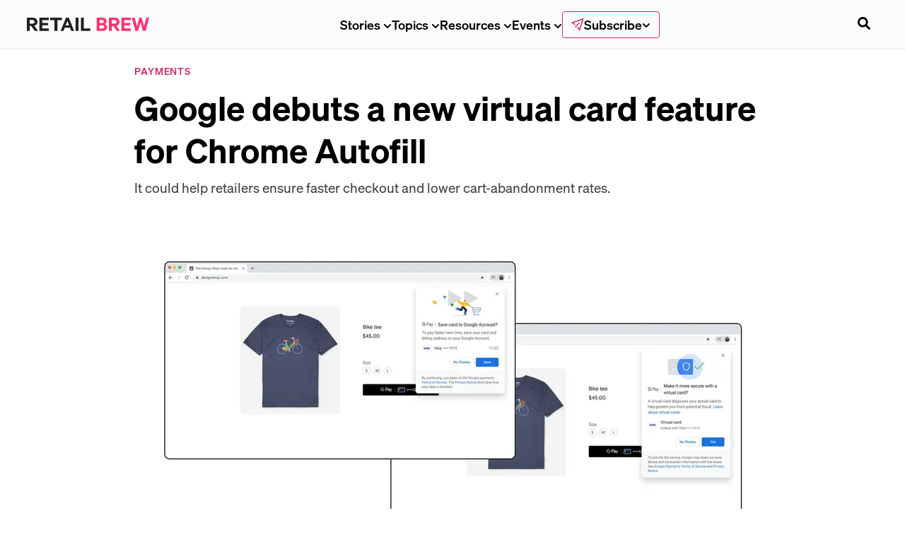

--- FILE ---
content_type: text/html; charset=utf-8
request_url: https://www.retailbrew.com/stories/2022/05/12/google-debuts-a-new-virtual-card-feature-for-chrome-autofill
body_size: 37232
content:
<!DOCTYPE html><html lang="en-us"><head><meta charSet="utf-8"/><meta name="viewport" content="width=device-width"/><link rel="icon" href="/favicon.ico?v=1" sizes="32x32"/><meta name="twitter:card" content="summary_large_image"/><meta name="twitter:site" content="@Retail_Brew"/><meta name="twitter:creator" content="@Retail_Brew"/><meta property="og:type" content="website"/><meta property="og:image:alt" content="Morning Brew Logo"/><meta property="og:image:width" content="1200"/><meta property="og:image:height" content="630"/><meta property="og:locale" content="en_US"/><meta property="og:site_name" content="Retail Brew"/><link rel="preload" as="image" href="/images/brand-logo.svg"/><title>Google debuts a new virtual card feature for Chrome Autofill </title><meta name="robots" content="index,follow"/><meta name="googlebot" content="index,follow"/><meta name="description" content="It could help retailers ensure faster checkout and lower cart-abandonment rates."/><meta property="og:title" content="Google debuts a new virtual card feature for Chrome Autofill "/><meta property="og:description" content="It could help retailers ensure faster checkout and lower cart-abandonment rates."/><meta property="og:url" content="https://www.retailbrew.com/stories/2022/05/12/google-debuts-a-new-virtual-card-feature-for-chrome-autofill"/><meta property="og:image" content="https://cdn.sanity.io/images/bl383u0v/production/b4587682508bbea91cfd2f4971d0d681a151b217-2560x1440.png?rect=0,48,2560,1344&amp;w=1200&amp;h=630&amp;q=70&amp;fit=crop&amp;auto=format"/><link rel="canonical" href="https://www.retailbrew.com/stories/2022/05/12/google-debuts-a-new-virtual-card-feature-for-chrome-autofill"/><meta property="twitter:url" content="https://www.retailbrew.com/stories/2022/05/12/google-debuts-a-new-virtual-card-feature-for-chrome-autofill"/><meta name="twitter:title" content="Google debuts a new virtual card feature for Chrome Autofill "/><meta name="twitter:description" content="It could help retailers ensure faster checkout and lower cart-abandonment rates."/><meta name="twitter:image" content="https://cdn.sanity.io/images/bl383u0v/production/b4587682508bbea91cfd2f4971d0d681a151b217-2560x1440.png?rect=0,48,2560,1344&amp;w=1200&amp;h=630&amp;q=70&amp;fit=crop&amp;auto=format"/><meta name="next-head-count" content="26"/><link rel="preload" href="/fonts/Sohne-Kraftig-500.woff2" as="font" type="font/woff2" crossorigin="anonymous"/><link rel="preload" href="/fonts/Reckless-Medium.woff2" as="font" type="font/woff2" crossorigin="anonymous"/><link rel="preload" href="/fonts/Sohne-Buch-400.woff2" as="font" type="font/woff2" crossorigin="anonymous"/><link rel="preload" href="/fonts/Azeret-Mono-VariableFont.woff2" as="font" type="font/woff2" crossorigin="anonymous"/><link rel="preload" href="/fonts/Sohne-Halbfett-600.woff2" as="font" type="font/woff2" crossorigin="anonymous"/><link rel="apple-touch-icon" href="/apple-touch-icon.png"/><link rel="manifest" href="/manifest.webmanifest"/><link rel="stylesheet" href="/fonts/fonts.css?v=1"/><noscript data-n-css=""></noscript><script defer="" nomodule="" src="/_next/static/chunks/polyfills-42372ed130431b0a.js"></script><script src="/_next/static/chunks/webpack-197fd6383b4369a2.js" defer=""></script><script src="/_next/static/chunks/framework-978a6051e6d0c57a.js" defer=""></script><script src="/_next/static/chunks/main-bd066e33ab2f940d.js" defer=""></script><script src="/_next/static/chunks/pages/_app-3f454399858fc355.js" defer=""></script><script src="/_next/static/chunks/7736b73b-85fae4013df39433.js" defer=""></script><script src="/_next/static/chunks/2214-19a5bdeeb8021144.js" defer=""></script><script src="/_next/static/chunks/5952-3c0e0c79c5e54755.js" defer=""></script><script src="/_next/static/chunks/3090-3964fc0a39140641.js" defer=""></script><script src="/_next/static/chunks/9962-2ca7808ba15c1ed2.js" defer=""></script><script src="/_next/static/chunks/6472-383346eb48b4c5f9.js" defer=""></script><script src="/_next/static/chunks/pages/stories/%5B...slug%5D-635b0d9fe5b755c1.js" defer=""></script><script src="/_next/static/TTt4Dcf74CGsBBnVDXsoW/_buildManifest.js" defer=""></script><script src="/_next/static/TTt4Dcf74CGsBBnVDXsoW/_ssgManifest.js" defer=""></script><style data-styled="" data-styled-version="5.3.11">.lbuZQP{border:none;min-height:40px;min-width:40px;padding:var(--space-sm) var(--space-md);display:-webkit-inline-box;display:-webkit-inline-flex;display:-ms-inline-flexbox;display:inline-flex;-webkit-align-items:center;-webkit-box-align:center;-ms-flex-align:center;align-items:center;-webkit-box-pack:center;-webkit-justify-content:center;-ms-flex-pack:center;justify-content:center;cursor:pointer;-webkit-transition:background 150ms ease-in-out;transition:background 150ms ease-in-out;border-radius:0.375rem;}/*!sc*/
.lbuZQP:focus{outline:none;box-shadow:var(--box-shadow-focus);}/*!sc*/
.lbuZQP:disabled{pointer-events:none;}/*!sc*/
data-styled.g4[id="dist__DefaultButton-sc-a711e2a5-3"]{content:"lbuZQP,"}/*!sc*/
.ixyqcf{height:auto;min-width:auto;height:auto;padding:0;background:none;color:#282828;}/*!sc*/
data-styled.g7[id="dist__UnstyledButton-1-sc-a711e2a5-6"]{content:"ixyqcf,"}/*!sc*/
.jCTrpI{font-size:var(--font-scale-6);margin-bottom:1.75rem;font-weight:var(--font-weight-bold);line-height:1.15;font-size:3rem;margin-bottom:0;line-height:1.25;}/*!sc*/
.fkOFTM{font-size:var(--font-scale-1);margin-bottom:0.5rem;font-weight:var(--font-weight-medium);line-height:1.3;color:var(--colors-onyx);font-size:1.2rem;margin-top:var(--space-sm);line-height:1.6;font-weight:var(--font-weight-regular);}/*!sc*/
.fBTgvf{margin-right:var(--space-xs);}/*!sc*/
.egQEcV{margin-top:var(--space-sm);}/*!sc*/
.crozQC{font-size:85%;font-size:0.75rem;line-height:18px;}/*!sc*/
data-styled.g9[id="dist__StyledText-sc-a711e2a5-8"]{content:"jCTrpI,fkOFTM,czSkWg,fBTgvf,egQEcV,crozQC,"}/*!sc*/
.ctKauE{display:-webkit-box;display:-webkit-flex;display:-ms-flexbox;display:flex;-webkit-text-decoration:none;text-decoration:none;color:var(--colors-primary);font-weight:var(--font-weight-black);font-family:var(--font-body);font-size:var(--font-scale-00);margin-bottom:var(--space-sm);text-transform:uppercase;font-weight:500;-webkit-letter-spacing:0.055rem;-moz-letter-spacing:0.055rem;-ms-letter-spacing:0.055rem;letter-spacing:0.055rem;}/*!sc*/
data-styled.g25[id="dist__StyledTag-sc-a711e2a5-24"]{content:"ctKauE,"}/*!sc*/
{/*! normalize.css v8.0.1 | MIT License | github.com/necolas/normalize.css */}/*!sc*/
@supports(padding:max(0px)){body,header,footer{padding-left:min(0vmin,env(safe-area-inset-left));padding-right:min(0vmin,env(safe-area-inset-right));padding-bottom:min(0vmin,env(safe-area-inset-bottom));}}/*!sc*/
:root{--nav-height:70px;--font-sohne:'Sohne','Sohne Fallback',ui-sans-serif,system-ui,sans-serif;--font-reckless:'Reckless';--font-tiempos:'Tiempos';--font-azeret-mono:'Azeret Mono';--font-founders-grotesk-mono:'Founders Grotesk Mono';--font-heading:var(--font-sohne);--font-family-heading:var(--font-sohne);--font-weight-regular:400;--font-weight-semibold:500;--font-weight-medium:500;--font-weight-bold:600;--font-weight-heading:var(--font-weight-bold);--font-style-italic:italic;--font-scale:1;--font-scale-000:calc(12px * var(--font-scale));--font-scale-00:calc(14px * var(--font-scale));--font-scale-0:calc(16px * var(--font-scale));--font-scale-1:calc(18px * var(--font-scale));--font-scale-2:calc(23px * var(--font-scale));--font-scale-3:calc(28px * var(--font-scale));--font-scale-4:calc(35px * var(--font-scale));--font-scale-5:calc(44px * var(--font-scale));--font-scale-6:calc(55px * var(--font-scale));--font-scale-7:calc(69px * var(--font-scale));--font-scale-8:calc(86px * var(--font-scale));--font-scale-9:calc(107px * var(--font-scale));--font-size-heading-md:var(--font-scale-2);--font-size-heading-sm:var(--font-scale-1);--space-xs:4px;--space-sm:8px;--space-md:12px;--space-lg:16px;--space-xl:20px;--space-2xl:28px;--space-3xl:40px;--space-4xl:60px;--space-5xl:80px;--radius-sm:4px;--radius-round:9999px;--colors-primary:var(--colors-brand-500);--colors-mb-blue:#1C7FF2;--colors-white:#FFFFFF;--colors-black:black;--colors-tertiary:#f0b041;--colors-tertiaryDark:#d48d11;--colors-primaryLight:#0d72e7;--colors-primaryContrast:#114a8c;--colors-danger:#e80000;--colors-periwinkleGray:#E9EBF7;--colors-snow:#f5f8fc;--colors-geyser:#dee2e6;--colors-slate:#8898aa;--colors-charcoal:#72808F;--colors-onyx:#3F3F3F;--colors-jet:#282828;--colors-success:#00C851;--colors-warning:#ffbb33;--colors-error:#E02D3C;--colors-diamond:#bde1ff;--colors-lavender:#e5eafb;--colors-royalBlue:#315be7;--colors-americanBlue:#2a3b74;--colors-yankeeBlue:#18153c;--colors-green:#14aa40;--colors-greenCyan:#009b63;--colors-alienArmpit:#6ee107;--colors-pineGreen:#077868;--colors-msuGreen:#18423c;--colors-lightGray:#d4d4d4;--colors-yellowOrange:#f8ad3b;--colors-brand-100:#D5E5FE;--colors-brand-400:#1C7FF2;--colors-brand-500:#1666C2;--colors-brand-600:#114C91;--colors-brand-700:#0E3768;--colors-grey-100:#E9E9E9;--colors-grey-200:#DEE2E6;--colors-grey-500:#6B7885;--colors-grey-600:#222222;--colors-neutral-100:#FAF9F5;--colors-white:#FFFFFF;--colors-black:#000000;--colors-error-500:#E02D3C;--colors-warning-500:#B25E09;--colors-success-500:#08875D;--colors-action-default:var(--colors-grey-600);--colors-action-hover:var(--colors-grey-600);--colors-action-focus:var(--colors-brand-700);--colors-button-disabled:var(--colors-grey-600);--colors-secondary-text:var(--colors-grey-500);--colors-disabled-text:var(--colors-secondary-text);--colors-border:var(--colors-secondary-text);--colors-divider:var(--colors-grey-200);--snappy:cubic-bezier(0.87,0,0.13,1);-webkit-scroll-behavior:smooth;-moz-scroll-behavior:smooth;-ms-scroll-behavior:smooth;scroll-behavior:smooth;}/*!sc*/
@media (max-width:1200px){:root{--font-scale-000:calc(11px * var(--font-scale));--font-scale-00:calc(13px * var(--font-scale));--font-scale-0:calc(15px * var(--font-scale));--font-scale-1:calc(16px * var(--font-scale));--font-scale-2:calc(19px * var(--font-scale));--font-scale-3:calc(23px * var(--font-scale));--font-scale-4:calc(28px * var(--font-scale));--font-scale-5:calc(33px * var(--font-scale));--font-scale-6:calc(40px * var(--font-scale));--font-scale-7:calc(48px * var(--font-scale));--font-scale-8:calc(57px * var(--font-scale));--font-scale-9:calc(69px * var(--font-scale));}}/*!sc*/
h1,h2,h3,h4,h5,h6,p{-webkit-letter-spacing:0;-moz-letter-spacing:0;-ms-letter-spacing:0;letter-spacing:0;margin-top:0;}/*!sc*/
h1,h2,h3,h4,h5,h6{font-family:var(--font-sohne),Helvetica,sans-serif;font-weight:var(--font-weight-bold);line-height:120%;margin-top:0;}/*!sc*/
h1{font-size:var(--font-scale-6);}/*!sc*/
h2{font-size:var(--font-scale-5);}/*!sc*/
h3{font-size:var(--font-scale-4);}/*!sc*/
h4{font-size:var(--font-scale-3);}/*!sc*/
h5{font-size:var(--font-scale-2);}/*!sc*/
h6{font-size:var(--font-scale-1);}/*!sc*/
html{font-family:var(--font-sohne),Helvetica,sans-serif;font-weight:var(--font-weight-regular);}/*!sc*/
body{background-color:white;margin:0;font-family:var(--font-sohne),Helvetica,sans-serif;font-weight:var(--font-weight-regular);font-size:var(--font-scale-1);line-height:160%;-webkit-font-smoothing:antialiased;-moz-osx-font-smoothing:grayscale;color:var(--colors-proBlack);}/*!sc*/
code{font-family:var(--font-azeret-mono),monospace;}/*!sc*/
*{box-sizing:border-box;}/*!sc*/
*,*::before,*::after{border-width:0;border-style:solid;box-sizing:border-box;}/*!sc*/
button{background:transparent;padding:0;}/*!sc*/
button,input{overflow:visible;}/*!sc*/
button,select{text-transform:none;}/*!sc*/
button,[role="button"]{cursor:pointer;}/*!sc*/
textarea,input[type='text'],input[type='email']{-webkit-appearance:none;}/*!sc*/
.no-scroll{overflow:hidden;position:fixed;}/*!sc*/
#__next{position:relative;}/*!sc*/
html{line-height:1.25;font-size:16px;-webkit-text-size-adjust:100%;}/*!sc*/
@media screen and (device-aspect-ratio:2/3){html select,html textarea,html input[type="text"],html input[type="password"],html input[type="datetime"],html input[type="datetime-local"],html input[type="date"],html input[type="month"],html input[type="time"],html input[type="week"],html input[type="number"],html input[type="email"],html input[type="url"]{font-size:16px;}}/*!sc*/
@media screen and (device-aspect-ratio:40/71){html select,html textarea,html input[type="text"],html input[type="password"],html input[type="datetime"],html input[type="datetime-local"],html input[type="date"],html input[type="month"],html input[type="time"],html input[type="week"],html input[type="number"],html input[type="email"],html input[type="url"]{font-size:16px;}}/*!sc*/
@media screen and (device-aspect-ratio:375/667){html select,html textarea,html input[type="text"],html input[type="password"],html input[type="datetime"],html input[type="datetime-local"],html input[type="date"],html input[type="month"],html input[type="time"],html input[type="week"],html input[type="number"],html input[type="email"],html input[type="url"]{font-size:16px;}}/*!sc*/
@media screen and (device-aspect-ratio:9/16){html select,html textarea,html input[type="text"],html input[type="password"],html input[type="datetime"],html input[type="datetime-local"],html input[type="date"],html input[type="month"],html input[type="time"],html input[type="week"],html input[type="number"],html input[type="email"],html input[type="url"]{font-size:16px;}}/*!sc*/
main{display:block;}/*!sc*/
li{margin-bottom:1rem;}/*!sc*/
hr{box-sizing:content-box;height:0;overflow:visible;}/*!sc*/
pre{font-family:monospace,monospace;font-size:1em;}/*!sc*/
a{background-color:transparent;-webkit-text-decoration:none;text-decoration:none;color:inherit;}/*!sc*/
abbr[title]{border-bottom:none;-webkit-text-decoration:underline;text-decoration:underline;-webkit-text-decoration:underline dotted;text-decoration:underline dotted;}/*!sc*/
b,strong{font-weight:bolder;}/*!sc*/
code,kbd,samp{font-family:monospace,monospace;font-size:1em;}/*!sc*/
small{font-size:80%;}/*!sc*/
sub,sup{font-size:75%;line-height:0;position:relative;vertical-align:baseline;}/*!sc*/
sub{bottom:-0.25em;}/*!sc*/
sup{top:-0.5em;}/*!sc*/
img{border-style:none;}/*!sc*/
button,input,optgroup,select,textarea{font-family:inherit;font-size:100%;line-height:1.15;margin:0;}/*!sc*/
button,input{overflow:visible;}/*!sc*/
button,select{text-transform:none;}/*!sc*/
button,[type='button'],[type='reset'],[type='submit']{-webkit-appearance:button;}/*!sc*/
button::-moz-focus-inner,[type='button']::-moz-focus-inner,[type='reset']::-moz-focus-inner,[type='submit']::-moz-focus-inner{border-style:none;padding:0;}/*!sc*/
button:-moz-focusring,[type='button']:-moz-focusring,[type='reset']:-moz-focusring,[type='submit']:-moz-focusring{outline:1px dotted ButtonText;}/*!sc*/
fieldset{padding:0.35em 0.75em 0.625em;}/*!sc*/
legend{box-sizing:border-box;color:inherit;display:table;max-width:100%;padding:0;white-space:normal;}/*!sc*/
progress{vertical-align:baseline;}/*!sc*/
textarea{overflow:auto;}/*!sc*/
[type='checkbox'],[type='radio']{box-sizing:border-box;padding:0;}/*!sc*/
[type='number']::-webkit-inner-spin-button,[type='number']::-webkit-outer-spin-button{height:auto;}/*!sc*/
[type='search']{-webkit-appearance:textfield;outline-offset:-2px;}/*!sc*/
[type='search']::-webkit-search-decoration{-webkit-appearance:none;}/*!sc*/
::-webkit-file-upload-button{-webkit-appearance:button;font:inherit;}/*!sc*/
details{display:block;}/*!sc*/
summary{display:list-item;}/*!sc*/
template{display:none;}/*!sc*/
[hidden]{display:none;}/*!sc*/
data-styled.g33[id="sc-global-cKlWQu1"]{content:"sc-global-cKlWQu1,"}/*!sc*/
:root{--colors-primary:#d4295c;--colors-primaryContrast:#114a8c;--colors-brand-100:#f9e1e1;--colors-brand-400:#fe316e;--colors-brand-500:#d4295c;--colors-brand-600:#a92149;--colors-brand-700:#7f1937;}/*!sc*/
data-styled.g34[id="sc-global-dhyfKc1"]{content:"sc-global-dhyfKc1,"}/*!sc*/
.margin-y-sm{margin:var(--space-sm) 0;}/*!sc*/
.margin-y-md{margin:var(--space-xl) 0;}/*!sc*/
.margin-y-lg{margin:var(--space-3xl) 0;}/*!sc*/
.margin-x-sm{margin:0 var(--space-sm);}/*!sc*/
.margin-x-md{margin:0 var(--space-xl);}/*!sc*/
.margin-x-lg{margin:0 var(--space-3xl);}/*!sc*/
.margin-sm{margin:var(--space-sm);}/*!sc*/
.margin-md{margin:var(--space-xl);}/*!sc*/
.margin-lg{margin:var(--space-3xl);}/*!sc*/
.inverted{-webkit-filter:invert(100%);filter:invert(100%);}/*!sc*/
data-styled.g35[id="sc-global-bOnbuo1"]{content:"sc-global-bOnbuo1,"}/*!sc*/
:root{--breakpoint-xl2:96rem;--breakpoint-xl:80rem;--breakpoint-lg:64rem;--breakpoint-md:48rem;--breakpoint-sm:40rem;--bp-sm-font-size-11:107px;--bp-sm-font-size-10:86px;--bp-sm-font-size-9:69px;--bp-sm-font-size-8:55px;--bp-sm-font-size-7:44px;--bp-sm-font-size-6:35px;--bp-sm-font-size-5:28px;--bp-sm-font-size-4:23px;--bp-sm-font-size-3:18px;--bp-sm-font-size-2:16px;--bp-sm-font-size-1:14px;--bp-sm-font-size-0:12px;--size-max:100rem;--size-xl2:1280rem;--size-xl:1060rem;--size-lg:840rem;--size-md:620rem;--size-sm:400rem;--size-xs:290rem;--size-xs2:180rem;--text-decoration-line-through:line-through;--text-decoration-underline:underline;--text-case-uppercase:uppercase;--letter-spacing-loose:5%;--line-height-loose:160%;--line-height-regular:120%;--border-width-sm:1px;--border-radius-round:999px;--border-radius-xl:16px;--border-radius-sm:4px;}/*!sc*/
:root --space-p-xl3:{space.xl3;--space-xl5:80px;--space-xl4:60px;--space-xl3:40px;--space-xl2:28px;--space-xl:20px;--space-lg:16px;--space-md:12px;--space-sm:8px;--space-xs:4px;--font-size-11:69px;--font-size-10:57px;--font-size-9:48px;--font-size-8:40px;--font-size-7:33px;--font-size-6:28px;--font-size-5:23px;--font-size-4:19px;--font-size-3:16px;--font-size-2:15px;--font-size-1:13px;--font-size-0:11px;--font-family-azeret-mono:'Azeret Mono';--font-family-tiempos:'Tiempos Text';--font-family-reckless:'Reckless';--font-family-sohne:'Sohne';--font-style-italic:italic;--font-weight-bold:700;--font-weight-semibold:600;--font-weight-medium:500;--font-weight-regular:400;--colors-brand-700:#0E3768;--colors-brand-600:#114C91;--colors-brand-500:#1666C2;--colors-brand-400:#1C7FF2;--colors-brand-100:#D5E5FE;--colors-red-500:#E02D3C;--colors-green-500:#08875D;--colors-yellow-500:#B25E09;--colors-white:#FFFFFF;--colors-black:#000000;--colors-neutral-100:#FAF9F5;--colors-grey-800:#222222;--colors-grey-500:#6B7885;--colors-grey-200:#E9E9E9;--colors-grey-100:#FCFCFF;--details-sohne-sm:[object Object];--details-sohne-xs:[object Object];--details-azeret-sm:[object Object];--details-azeret-xs:[object Object];--text-tiempos-lg:[object Object];--text-tiempos-md:[object Object];--text-tiempos-sm:[object Object];--text-tiempos-xs:[object Object];--text-sohne-lg:[object Object];--text-sohne-md:[object Object];--text-sohne-sm:[object Object];--text-sohne-xs:[object Object];--heading-reckless-xl4:[object Object];--heading-reckless-xl3:[object Object];--heading-reckless-xl2:[object Object];--heading-reckless-xl:[object Object];--heading-reckless-lg:[object Object];--heading-reckless-md:[object Object];--heading-reckless-sm:[object Object];--heading-reckless-xs:[object Object];--heading-sohne-xl4:[object Object];--heading-sohne-xl3:[object Object];--heading-sohne-xl2:[object Object];--heading-sohne-xl:[object Object];--heading-sohne-lg:[object Object];--heading-sohne-md:[object Object];--heading-sohne-sm:[object Object];--heading-sohne-xs:[object Object];--space-py-xl4:var(--space-xl4);--space-py-xl3:var(--space-xl3);--space-py-xl2:var(--space-xl2);--space-py-xl:var(--space-xl);--space-py-lg:var(--space-lg);--space-py-md:var(--space-md);--space-py-sm:var(--space-sm);--space-py-xs:var(--space-xs);--space-px-xl4:var(--space-xl4);--space-px-xl3:var(--space-xl3);--space-px-xl2:var(--space-xl2);--space-px-xl:var(--space-xl);--space-px-lg:var(--space-lg);--space-px-md:var(--space-md);--space-px-sm:var(--space-sm);--space-px-xs:var(--space-xs);--space-p-xl4:var(--space-xl4);--space-p-xl2:var(--space-xl2);--space-p-xl:var(--space-xl);--space-p-lg:var(--space-lg);--space-p-md:var(--space-md);--space-p-sm:var(--space-sm);--space-p-xs:var(--space-xs);--colors-background-no-emphasis:var(--colors-white);--colors-background-subtle:var(--colors-neutral-100);--colors-background-low-emphasis:var(--colors-brand-100);--colors-background-high-emphasis:var(--colors-brand-600);--colors-feedback-warning:var(--colors-yellow-500);--colors-feedback-success:var(--colors-green-500);--colors-feedback-error:var(--colors-red-500);--colors-border-subtle:var(--colors-grey-200);--colors-border-default:var(--colors-grey-500);--colors-text-default-on-dark:var(--colors-white);--colors-text-default-on-light:var(--colors-black);--colors-text-disabled:var(--colors-grey-500);--colors-text-brand:var(--colors-brand-600);--colors-action-emphasis-hover:var(--colors-brand-700);--colors-action-emphasis-default:var(--colors-brand-600);--colors-action-primary-focus:var(--colors-black);--colors-action-primary-hover:var(--colors-black);--colors-action-primary-default:var(--colors-grey-800);--colors-action-primary-disabled:var(--colors-grey-200);--font-display-heading-lg:[object Object];--font-display-heading-md:[object Object];--font-display-heading-sm:[object Object];--font-display-heading-xs:[object Object];--font-default-text-xs:[object Object];--font-default-heading-xs:[object Object];--font-editorial-text-default:[object Object];--font-editorial-heading-xl:[object Object];--font-editorial-heading-lg:[object Object];--font-editorial-heading-md:[object Object];--font-editorial-heading-sm:[object Object];--font-editorial-heading-xs:[object Object];}/*!sc*/
data-styled.g36[id="sc-global-mGJil1"]{content:"sc-global-mGJil1,"}/*!sc*/
:root{--colors-brand-700:#7F1937;--colors-brand-600:#A92149;--colors-brand-500:#D4295C;--colors-brand-400:#FE316E;--colors-brand-100:#F5CECE;}/*!sc*/
data-styled.g47[id="sc-global-lgHtGA1"]{content:"sc-global-lgHtGA1,"}/*!sc*/
.ebwsVR{position:absolute;display:block;width:1px;height:1px;opacity:1;background-color:transparent;pointer-events:none;}/*!sc*/
data-styled.g50[id="style__GtmScrollPixel-sc-f600818b-0"]{content:"ebwsVR,"}/*!sc*/
.fSHgnF{display:-webkit-box;display:-webkit-flex;display:-ms-flexbox;display:flex;-webkit-align-items:center;-webkit-box-align:center;-ms-flex-align:center;align-items:center;-webkit-flex-direction:row;-ms-flex-direction:row;flex-direction:row;}/*!sc*/
data-styled.g52[id="style__SocialsContainer-sc-90719a7a-0"]{content:"fSHgnF,"}/*!sc*/
.hXQjCw{height:100%;border-radius:5px;margin-right:0.75rem;color:var(--colors-onyx);background-color:var(--colors-white);padding:6px;display:-webkit-box;display:-webkit-flex;display:-ms-flexbox;display:flex;-webkit-box-pack:center;-webkit-justify-content:center;-ms-flex-pack:center;justify-content:center;-webkit-align-items:center;-webkit-box-align:center;-ms-flex-align:center;align-items:center;-webkit-transition:all 0.125s ease;transition:all 0.125s ease;}/*!sc*/
.hXQjCw:hover{background-color:var(--colors-onyx);color:var(--colors-white);}/*!sc*/
data-styled.g53[id="style__SocialIcon-sc-90719a7a-1"]{content:"hXQjCw,"}/*!sc*/
.HjhcC{overflow:hidden;border-radius:5px;height:100%;min-height:unset;margin-right:var(--space-sm);color:var(--colors-onyx);background-color:var(--colors-white);padding:6px;display:-webkit-box;display:-webkit-flex;display:-ms-flexbox;display:flex;-webkit-box-pack:center;-webkit-justify-content:center;-ms-flex-pack:center;justify-content:center;-webkit-align-items:center;-webkit-box-align:center;-ms-flex-align:center;align-items:center;-webkit-transition:all 0.125s ease;transition:all 0.125s ease;}/*!sc*/
.HjhcC:hover{background-color:var(--colors-onyx);color:var(--colors-white);}/*!sc*/
data-styled.g54[id="style__CopyButton-sc-90719a7a-2"]{content:"HjhcC,"}/*!sc*/
.ckijNp{height:18px;width:100%;text-transform:uppercase;display:-webkit-box;display:-webkit-flex;display:-ms-flexbox;display:flex;-webkit-align-items:center;-webkit-box-align:center;-ms-flex-align:center;align-items:center;font-weight:800;will-change:transform;}/*!sc*/
.ckijNp svg{height:18px;width:18px;}/*!sc*/
data-styled.g55[id="style__CopyButtonLabel-sc-90719a7a-3"]{content:"ckijNp,"}/*!sc*/
.gUHYfL{margin-top:1px;margin-left:6px;margin-bottom:0;font-weight:800;}/*!sc*/
data-styled.g56[id="style__CopyButtonLabelText-sc-90719a7a-4"]{content:"gUHYfL,"}/*!sc*/
.iTWzCH{max-width:540px;height:100%;padding-right:15px;padding-left:15px;padding-top:0;padding-bottom:0;margin-right:auto;margin-left:auto;margin-bottom:0;margin-top:0;}/*!sc*/
@media (min-width:576px){.iTWzCH{max-width:540px;}}/*!sc*/
@media (min-width:768px){.iTWzCH{max-width:720px;}}/*!sc*/
@media (min-width:900px){.iTWzCH{max-width:870px;}}/*!sc*/
@media (min-width:1200px){.iTWzCH{max-width:1050px;}}/*!sc*/
@media (min-width:1600px){.iTWzCH{max-width:1300px;}}/*!sc*/
data-styled.g59[id="style__Container-sc-6fdcc87e-0"]{content:"iTWzCH,"}/*!sc*/
.fAUiYZ{width:100vw;position:relative;left:50%;right:50%;margin-left:-50vw;margin-right:-50vw;}/*!sc*/
data-styled.g60[id="style__FullViewportWidthContainer-sc-6fdcc87e-1"]{content:"fAUiYZ,"}/*!sc*/
.cIZEHT{display:-webkit-box;display:-webkit-flex;display:-ms-flexbox;display:flex;-webkit-box-pack:center;-webkit-justify-content:center;-ms-flex-pack:center;justify-content:center;-webkit-align-items:center;-webkit-box-align:center;-ms-flex-align:center;align-items:center;gap:var(--space-xs);position:relative;background-color:var(--colors-action-default);color:var(--colors-white);border:none;padding:var(--space-sm) var(--space-lg);border-radius:var(--radius-sm);cursor:pointer;-webkit-transition:background-color 0.2s ease,box-shadow 0.2s ease,border-color 0.2s ease;transition:background-color 0.2s ease,box-shadow 0.2s ease,border-color 0.2s ease;min-height:44px;font-family:var(--font-sohne);font-weight:var(--font-weight-semibold);}/*!sc*/
.cIZEHT.video-btn{padding:0 0 var(--space-sm);}/*!sc*/
.cIZEHT.btn-secondary{background:white;border:2px solid var(--colors-grey-500);color:black;}/*!sc*/
.cIZEHT.btn-secondary:hover{background:var(--colors-grey-100);}/*!sc*/
.cIZEHT.btn-secondary:focus,.cIZEHT.btn-secondary:focus-visible,.cIZEHT.btn-secondary:active{box-shadow:0 0 0 2px #cfcfcf;background:var(--colors-grey-100);}/*!sc*/
.cIZEHT.btn-secondary:disabled{background:var(--colors-grey-200);border-color:var(--colors-grey-200);color:var(--colors-grey-500);cursor:not-allowed;}/*!sc*/
.cIZEHT.btn-outline{background-color:transparent;color:var(--colors-action-default);border:2px solid var(--colors-action-default);}/*!sc*/
.cIZEHT.btn-outline:hover{color:var(--colors-black);background-color:transparent;}/*!sc*/
.cIZEHT.btn-outline:focus{color:var(--colors-action-focus);border:2px solid var(--colors-action-focus);background-color:transparent;}/*!sc*/
.cIZEHT.btn-link{background-color:transparent;color:var(--colors-action-default);border:none;min-height:22px;width:-webkit-fit-content;width:-moz-fit-content;width:fit-content;border-radius:0;-webkit-box-pack:start;-webkit-justify-content:flex-start;-ms-flex-pack:start;justify-content:flex-start;}/*!sc*/
.cIZEHT.btn-link:hover{color:var(--colors-black);background-color:transparent;}/*!sc*/
.cIZEHT.btn-link:focus{color:var(--colors-action-focus);background-color:transparent;}/*!sc*/
.cIZEHT:disabled{background-color:rgba(143,143,143,0.5);cursor:not-allowed;}/*!sc*/
.cIZEHT:hover:not(:disabled,.btn-link,.btn-outline,.btn-secondary){background:var(--colors-black);}/*!sc*/
.cIZEHT:active{background:var(--colors-action-focus);}/*!sc*/
.cIZEHT:focus-visible{background:var(--colors-black);}/*!sc*/
.cIZEHT svg{-webkit-transform:translateY(1px);-ms-transform:translateY(1px);transform:translateY(1px);}/*!sc*/
data-styled.g88[id="Button__StyledButton-sc-44e5f0-0"]{content:"cIZEHT,"}/*!sc*/
.kWEqUs{width:min(620px,100%);margin:auto;margin-bottom:var(--space-md);}/*!sc*/
data-styled.g99[id="style__SocialShareContainer-sc-9b30af34-0"]{content:"kWEqUs,"}/*!sc*/
.xBGLJ{width:min(620px,100%);margin:0 auto var(--space-md) auto;}/*!sc*/
@media (max-width:900px){.xBGLJ:has(> [data-placement='inline']){padding:0px;}}/*!sc*/
data-styled.g100[id="style__InlineSubscribeWrapper-sc-9b30af34-1"]{content:"xBGLJ,"}/*!sc*/
.iUHyfu{padding-bottom:var(--space-sm);width:min(1050px,100%);margin:auto;font-size:var(--font-scale-1);position:relative;}/*!sc*/
@media (max-width:1050px){.iUHyfu{padding:0 15px;margin-top:var(--space-sm);font-size:var(--font-scale-0);}}/*!sc*/
.iUHyfu h1,.iUHyfu h2,.iUHyfu h3:not(.preview-headline),.iUHyfu h4,.iUHyfu h5,.iUHyfu h6,.iUHyfu p,.iUHyfu li,.iUHyfu ul,.iUHyfu ol,.iUHyfu blockquote,.iUHyfu strong,.iUHyfu code,.iUHyfu .mb-customizable-button{width:min(620px,100%);margin:0 auto var(--space-md) auto;}/*!sc*/
.iUHyfu h1,.iUHyfu h2,.iUHyfu h3:not(.preview-headline){font-family:var(--font-heading);font-size:var(--font-scale-3);padding-top:var(--space-lg);font-weight:var(--font-weight-bold);}/*!sc*/
.iUHyfu h4,.iUHyfu h5:not(.inline-subscribe),.iUHyfu h6{font-family:var(--font-heading);font-size:inherit;padding-top:var(--space-lg);font-weight:var(--font-weight-bold);}/*!sc*/
.iUHyfu p:not(.inline-subscribe,.preview-description),.iUHyfu li,.iUHyfu ul,.iUHyfu ol,.iUHyfu blockquote{font-family:var(--font-tiempos);}/*!sc*/
.iUHyfu p:not(.inline-subscribe,.preview-description),.iUHyfu li{margin-bottom:var(--space-md);line-height:1.75;font-size:inherit;}/*!sc*/
.iUHyfu figcaption > p,.iUHyfu figcaption > a{font-size:var(--font-scale-00) !important;font-family:unset !important;}/*!sc*/
.iUHyfu a:not( .featured-preview-action,.featured-preview-link,.inline-subscribe * ){-webkit-text-decoration:none;text-decoration:none;border-bottom:2px solid var(--colors-brand-500);}/*!sc*/
.iUHyfu ul,.iUHyfu ol{margin-bottom:var(--space-md);padding-left:40px;}/*!sc*/
.iUHyfu li{font-size:inherit;line-height:1.75;margin-bottom:0.5rem;}/*!sc*/
.iUHyfu em{font-style:var(--font-style-italic);}/*!sc*/
.iUHyfu strong,.iUHyfu b{font-weight:var(--font-weight-bold);}/*!sc*/
.iUHyfu blockquote{margin:auto;margin-bottom:1.5rem;margin-top:1.5rem;padding:0 1rem;border-left:4px solid var(--colors-primary);font-style:italic;line-height:1.75;font-size:inherit;}/*!sc*/
.iUHyfu code{background-color:#f5f5f5;color:var(--colors-primary);border-radius:4px;padding:2px 4px;word-wrap:break-word;}/*!sc*/
.iUHyfu [id^='datawrapper-vis']::before,.iUHyfu [id^='datawrapper-vis']::after{content:'';height:40px;display:block;}/*!sc*/
data-styled.g102[id="style__ArticleBodyWrapper-sc-9b30af34-3"]{content:"iUHyfu,"}/*!sc*/
.tkZjW{display:-webkit-box;display:-webkit-flex;display:-ms-flexbox;display:flex;-webkit-flex-direction:column;-ms-flex-direction:column;flex-direction:column;-webkit-align-items:flex-start;-webkit-box-align:flex-start;-ms-flex-align:flex-start;align-items:flex-start;gap:var(--space-sm);-webkit-box-pack:center;-webkit-justify-content:center;-ms-flex-pack:center;justify-content:center;}/*!sc*/
.tkZjW input,.tkZjW button,.tkZjW div.input-wrapper{width:100%;}/*!sc*/
data-styled.g106[id="Form__StackedForm-sc-e9684ce-0"]{content:"tkZjW,"}/*!sc*/
.jmpbei{display:-webkit-box;display:-webkit-flex;display:-ms-flexbox;display:flex;-webkit-flex-direction:row;-ms-flex-direction:row;flex-direction:row;row-gap:var(--space-sm);-webkit-column-gap:var(--space-xs);column-gap:var(--space-xs);-webkit-align-items:center;-webkit-box-align:center;-ms-flex-align:center;align-items:center;-webkit-box-pack:center;-webkit-justify-content:center;-ms-flex-pack:center;justify-content:center;-webkit-flex-wrap:wrap;-ms-flex-wrap:wrap;flex-wrap:wrap;}/*!sc*/
.jmpbei input,.jmpbei div.input-wrapper{-webkit-flex:1 0 300px;-ms-flex:1 0 300px;flex:1 0 300px;}/*!sc*/
.jmpbei button{-webkit-flex:0 0 auto;-ms-flex:0 0 auto;flex:0 0 auto;}/*!sc*/
.jmpbei .form-validation{-webkit-order:1;-ms-flex-order:1;order:1;-webkit-flex:1 1 100%;-ms-flex:1 1 100%;flex:1 1 100%;}/*!sc*/
@media (max-width:900px){.jmpbei{-webkit-flex-direction:column;-ms-flex-direction:column;flex-direction:column;-webkit-align-items:flex-start;-webkit-box-align:flex-start;-ms-flex-align:flex-start;align-items:flex-start;}.jmpbei input,.jmpbei button,.jmpbei div.input-wrapper{width:100%;}.jmpbei input,.jmpbei div.input-wrapper{-webkit-flex:1 0 auto;-ms-flex:1 0 auto;flex:1 0 auto;}.jmpbei .form-validation{-webkit-order:unset;-ms-flex-order:unset;order:unset;-webkit-flex:1 1 100%;-ms-flex:1 1 100%;flex:1 1 100%;}}/*!sc*/
data-styled.g107[id="Form__HorizontalForm-sc-e9684ce-1"]{content:"jmpbei,"}/*!sc*/
.bcosAQ{font-family:var(--font-sohne);line-height:1.6;height:44px;outline:none;-webkit-appearance:none;-moz-appearance:none;appearance:none;background:var(--colors-white);padding:7px var(--space-sm);padding-left:var(--space-sm);padding-right:var(--space-sm);border-radius:var(--radius-sm);border:1px solid var(--colors-border);-webkit-transition:box-shadow 0.2s var(--snappy),border 0.2s var(--snappy);transition:box-shadow 0.2s var(--snappy),border 0.2s var(--snappy);}/*!sc*/
.bcosAQ.error{border-color:var(--colors-error);}/*!sc*/
.bcosAQ:focus{box-shadow:0px 0px 0px 2px var(--colors-grey-600);border:1px solid var(--colors-grey-600);}/*!sc*/
data-styled.g110[id="Input__StyledInput-sc-ce513084-0"]{content:"bcosAQ,"}/*!sc*/
.eaRGCx{position:relative;display:-webkit-box;display:-webkit-flex;display:-ms-flexbox;display:flex;}/*!sc*/
data-styled.g111[id="Input__Wrapper-sc-ce513084-1"]{content:"eaRGCx,"}/*!sc*/
.jnRTsW{display:-webkit-box;display:-webkit-flex;display:-ms-flexbox;display:flex;-webkit-flex-direction:column;-ms-flex-direction:column;flex-direction:column;-webkit-box-pack:start;-webkit-justify-content:flex-start;-ms-flex-pack:start;justify-content:flex-start;background:white;padding:var(--space-2xl);margin:var(--space-3xl) 0;width:100%;border-radius:0.5rem;border:1px solid var(--colors-border);}/*!sc*/
.jnRTsW p{font-family:var(--font-sohne);font-size:var(--font-scale-0);line-height:1.33;}/*!sc*/
@media (max-width:900px){.jnRTsW p{line-height:1.6;}}/*!sc*/
.jnRTsW h5{font-family:var(--font-reckless);font-size:var(--font-scale-4);font-weight:var(--font-weight-medium);margin-bottom:var(--space-sm);line-height:1.2;}/*!sc*/
data-styled.g114[id="style__RoundedContainer-sc-bac6188c-0"]{content:"jnRTsW,"}/*!sc*/
.hGOySf{display:grid;grid-template-columns:minmax(3%,1fr) minmax(auto,1280px) minmax(3%,1fr);grid-row-gap:var(--space-3xl);z-index:0;position:relative;}/*!sc*/
.hGOySf .full-width{grid-column:1 / -1;}/*!sc*/
@media (max-width:900px){.hGOySf .full-width-mobile{grid-column:span 6;}}/*!sc*/
data-styled.g119[id="DefaultLayout__PageLayout-sc-42d102b9-0"]{content:"hGOySf,"}/*!sc*/
.dNumpl{display:grid;grid-template-columns:repeat(12,1fr);-webkit-column-gap:var(--space-3xl);column-gap:var(--space-3xl);grid-row-gap:80px;grid-column:2 / -2;padding:var(--space-3xl) 0px;}/*!sc*/
.dNumpl.roomy{-webkit-column-gap:80px;column-gap:80px;}/*!sc*/
@media (max-width:960px){.dNumpl.roomy{-webkit-column-gap:40px;column-gap:40px;}}/*!sc*/
@media (max-width:900px){.dNumpl{grid-template-columns:repeat(6,1fr);-webkit-column-gap:var(--space-xl);column-gap:var(--space-xl);grid-row-gap:var(--space-3xl);padding:0px;padding-bottom:var(--space-3xl);}.dNumpl.full-width-mobile > .page-header{padding:0 var(--space-xl);}}/*!sc*/
data-styled.g120[id="DefaultLayout__PageLayoutInnerGrid-sc-42d102b9-1"]{content:"dNumpl,"}/*!sc*/
.gXuYnI{font-family:var(--font-sohne);font-size:18px;line-height:18px;font-weight:var(--font-weight-medium);border-radius:4px;padding:var(--space-md) var(--space-lg);display:-webkit-box;display:-webkit-flex;display:-ms-flexbox;display:flex;-webkit-box-pack:center;-webkit-justify-content:center;-ms-flex-pack:center;justify-content:center;-webkit-align-items:center;-webkit-box-align:center;-ms-flex-align:center;align-items:center;position:absolute;left:-9999px;z-index:999;padding:1em;background-color:var(--colors-grey-600);color:white;opacity:0;}/*!sc*/
.gXuYnI:focus{left:8px;top:8px;opacity:1;}/*!sc*/
data-styled.g175[id="SkipToMainContent__SkipLink-sc-31ec9129-0"]{content:"gXuYnI,"}/*!sc*/
.gbeNXF{display:-webkit-box;display:-webkit-flex;display:-ms-flexbox;display:flex;-webkit-box-pack:center;-webkit-justify-content:center;-ms-flex-pack:center;justify-content:center;-webkit-flex-wrap:wrap;-ms-flex-wrap:wrap;flex-wrap:wrap;gap:40px;}/*!sc*/
.gbeNXF a{display:-webkit-box;display:-webkit-flex;display:-ms-flexbox;display:flex;}/*!sc*/
@media (max-width:900px){.gbeNXF{-webkit-box-pack:start;-webkit-justify-content:flex-start;-ms-flex-pack:start;justify-content:flex-start;}}/*!sc*/
data-styled.g179[id="AllBrands__LogosContainer-sc-9ac22acc-0"]{content:"gbeNXF,"}/*!sc*/
.bvkjBs{color:#545e69;text-align:center;font-family:var(--font-sohne);font-size:var(--font-scale-000);font-weight:var(--font-weight-semibold);line-height:16px;-webkit-letter-spacing:0.6px;-moz-letter-spacing:0.6px;-ms-letter-spacing:0.6px;letter-spacing:0.6px;text-transform:uppercase;margin-top:var(--space-3xl);margin-bottom:0;}/*!sc*/
data-styled.g180[id="AllBrands__StyledCopy-sc-9ac22acc-1"]{content:"bvkjBs,"}/*!sc*/
.jUbxxw{display:-webkit-box;display:-webkit-flex;display:-ms-flexbox;display:flex;-webkit-flex-direction:column;-ms-flex-direction:column;flex-direction:column;-webkit-box-pack:space-evenly;-webkit-justify-content:space-evenly;-ms-flex-pack:space-evenly;justify-content:space-evenly;}/*!sc*/
@media (max-width:900px){.jUbxxw .AllBrands__StyledCopy-sc-9ac22acc-1{-webkit-order:-1;-ms-flex-order:-1;order:-1;margin-bottom:var(--space-3xl);margin-top:0;text-align:left;}}/*!sc*/
data-styled.g181[id="AllBrands__SectionWrapper-sc-9ac22acc-2"]{content:"jUbxxw,"}/*!sc*/
.kcGdKo{display:-webkit-box;display:-webkit-flex;display:-ms-flexbox;display:flex;width:100%;grid-column:1 / -1;-webkit-flex-wrap:wrap;-ms-flex-wrap:wrap;flex-wrap:wrap;-webkit-box-pack:justify;-webkit-justify-content:space-between;-ms-flex-pack:justify;justify-content:space-between;-webkit-align-items:center;-webkit-box-align:center;-ms-flex-align:center;align-items:center;padding-bottom:var(--space-3xl);margin-bottom:var(--space-3xl);border-bottom:1px solid var(--colors-border);}/*!sc*/
@media (max-width:900px){.kcGdKo{-webkit-align-items:flex-start;-webkit-box-align:flex-start;-ms-flex-align:flex-start;align-items:flex-start;padding:var(--space-3xl) 0;}}/*!sc*/
@media (max-width:768px){.kcGdKo{-webkit-flex-direction:column;-ms-flex-direction:column;flex-direction:column;}}/*!sc*/
data-styled.g182[id="BrandSection__BrandSectionContainer-sc-37c86af9-0"]{content:"kcGdKo,"}/*!sc*/
.dawQdo{height:100px;width:auto;display:-webkit-box;display:-webkit-flex;display:-ms-flexbox;display:flex;}/*!sc*/
.dawQdo img{min-height:100px;max-width:300px;width:auto;}/*!sc*/
@media (max-width:900px){.dawQdo{width:100%;height:auto;margin-bottom:var(--space-xl);}.dawQdo img{min-height:unset;object-fit:contain;max-height:35px;width:100%;object-position:left;}}/*!sc*/
data-styled.g183[id="BrandSection__LogoContainer-sc-37c86af9-1"]{content:"dawQdo,"}/*!sc*/
.dFiNlc{display:-webkit-box;display:-webkit-flex;display:-ms-flexbox;display:flex;-webkit-box-pack:end;-webkit-justify-content:flex-end;-ms-flex-pack:end;justify-content:flex-end;}/*!sc*/
.dFiNlc a{font-family:var(--font-sohne);font-weight:var(--font-weight-semibold);padding:4px 8px;line-height:88%;}/*!sc*/
.dFiNlc a:not(:last-child){border-right:1px solid var(--colors-black);}/*!sc*/
@media (max-width:900px){.dFiNlc{-webkit-box-pack:start;-webkit-justify-content:flex-start;-ms-flex-pack:start;justify-content:flex-start;-webkit-flex-wrap:wrap;-ms-flex-wrap:wrap;flex-wrap:wrap;}.dFiNlc a:first-child{padding-left:0;}}/*!sc*/
data-styled.g184[id="BrandSection__LinksContainer-sc-37c86af9-2"]{content:"dFiNlc,"}/*!sc*/
.geceNF{display:-webkit-box;display:-webkit-flex;display:-ms-flexbox;display:flex;-webkit-flex-direction:column;-ms-flex-direction:column;flex-direction:column;-webkit-flex-wrap:wrap;-ms-flex-wrap:wrap;flex-wrap:wrap;-webkit-align-items:flex-end;-webkit-box-align:flex-end;-ms-flex-align:flex-end;align-items:flex-end;gap:20px;}/*!sc*/
.geceNF svg{width:auto;height:100%;}/*!sc*/
@media (max-width:900px){.geceNF{-webkit-align-items:flex-start;-webkit-box-align:flex-start;-ms-flex-align:flex-start;align-items:flex-start;}}/*!sc*/
data-styled.g185[id="BrandSection__IconLinksContainer-sc-37c86af9-3"]{content:"geceNF,"}/*!sc*/
.eRAIaY{display:-webkit-box;display:-webkit-flex;display:-ms-flexbox;display:flex;-webkit-flex-shrink:0;-ms-flex-negative:0;flex-shrink:0;-webkit-flex-direction:column;-ms-flex-direction:column;flex-direction:column;list-style:none;padding:0;margin:0;}/*!sc*/
.eRAIaY a{width:100%;display:block;padding:var(--space-sm) 0;margin-bottom:0;font-family:var(--font-sohne);font-weight:var(--font-weight-semibold);font-size:var(--font-scale-0);line-height:1;}/*!sc*/
data-styled.g186[id="CorporateSection__LinksContainer-sc-26a410ce-0"]{content:"eRAIaY,"}/*!sc*/
.cMryDY{display:-webkit-box;display:-webkit-flex;display:-ms-flexbox;display:flex;-webkit-flex-direction:column;-ms-flex-direction:column;flex-direction:column;-webkit-align-items:flex-start;-webkit-box-align:flex-start;-ms-flex-align:flex-start;align-items:flex-start;list-style:none;padding:0;margin:0;}/*!sc*/
.cMryDY a,.cMryDY button{font-family:var(--font-sohne);width:100%;display:block;padding:6px 0;text-align:left;margin-bottom:0;font-weight:var(--font-weight-semibold);font-size:var(--font-scale-000);line-height:1;color:var(--colors-grey-600);}/*!sc*/
data-styled.g187[id="LegalSection__LinksContainer-sc-8277bc6e-0"]{content:"cMryDY,"}/*!sc*/
.eVroWU{margin-bottom:var(--space-xl);}/*!sc*/
.eVroWU p{font-size:var(--font-scale-000);font-family:var(--font-azeret-mono);line-height:1.6;color:var(--colors-grey-600);margin-bottom:0;}/*!sc*/
.eVroWU p a{-webkit-text-decoration:underline;text-decoration:underline;}/*!sc*/
data-styled.g188[id="LegalSection__LegalCopy-sc-8277bc6e-1"]{content:"eVroWU,"}/*!sc*/
.bpWAmb{cursor:pointer;position:relative;z-index:1000;display:-webkit-box;display:-webkit-flex;display:-ms-flexbox;display:flex;-webkit-align-items:center;-webkit-box-align:center;-ms-flex-align:center;align-items:center;}/*!sc*/
data-styled.g189[id="style__LogoContainer-sc-4f09e29d-0"]{content:"bpWAmb,"}/*!sc*/
.guhXrJ{width:100%;max-width:100vw;height:var(--nav-height);padding:var(--space-md) 0;background:#fcfcff;border-bottom:1px solid var(--colors-divider);font-family:var(--font-sohne);}/*!sc*/
data-styled.g192[id="style__NavContainer-sc-e62cc327-2"]{content:"guhXrJ,"}/*!sc*/
.DnnRl{grid-column:2 / -2;display:-webkit-box;display:-webkit-flex;display:-ms-flexbox;display:flex;-webkit-align-items:center;-webkit-box-align:center;-ms-flex-align:center;align-items:center;-webkit-box-pack:justify;-webkit-justify-content:space-between;-ms-flex-pack:justify;justify-content:space-between;position:relative;}/*!sc*/
@media (max-width:900px){.DnnRl{padding:0 var(--space-xl);}}/*!sc*/
data-styled.g193[id="style__NavMenuTopBar-sc-e62cc327-3"]{content:"DnnRl,"}/*!sc*/
@media (min-width:calc(900px + 1px)){.gsNOIp{display:none;}}/*!sc*/
data-styled.g198[id="style__DisplayOnLargeDown-sc-648aa1a0-0"]{content:"gsNOIp,"}/*!sc*/
@media (max-width:900px){.kCiLar{display:none;}}/*!sc*/
data-styled.g199[id="style__DisplayOnLargeUp-sc-648aa1a0-1"]{content:"kCiLar,"}/*!sc*/
.hXdiki{z-index:1;position:relative;width:100%;}/*!sc*/
data-styled.g200[id="style__NavigationWrapper-sc-c3ced3b5-0"]{content:"hXdiki,"}/*!sc*/
.hlGrck{z-index:0;position:relative;}/*!sc*/
data-styled.g201[id="style__MainWrapper-sc-c3ced3b5-1"]{content:"hlGrck,"}/*!sc*/
.eIVSLR{z-index:0;position:relative;}/*!sc*/
data-styled.g202[id="style__FooterWrapper-sc-c3ced3b5-2"]{content:"eIVSLR,"}/*!sc*/
.iMVwQN{display:-webkit-box;display:-webkit-flex;display:-ms-flexbox;display:flex;-webkit-box-pack:justify;-webkit-justify-content:space-between;-ms-flex-pack:justify;justify-content:space-between;gap:var(--space-xl);width:100%;grid-column:1 / -1;}/*!sc*/
@media (max-width:900px){.iMVwQN{-webkit-flex-direction:column;-ms-flex-direction:column;flex-direction:column;}}/*!sc*/
.iMVwQN div.divider{width:1px;height:100%;border-left:1px solid var(--colors-border);}/*!sc*/
.iMVwQN hr{border-bottom:1px solid var(--colors-border);width:100%;}/*!sc*/
data-styled.g206[id="UniversalFooter__SectionWrapper-sc-9a06abc6-0"]{content:"iMVwQN,"}/*!sc*/
.Emcua{row-gap:0;}/*!sc*/
@media (max-width:768px){.Emcua{padding:0 var(--space-md) var(--space-3xl);}}/*!sc*/
data-styled.g207[id="UniversalFooter__InnerGrid-sc-9a06abc6-1"]{content:"Emcua,"}/*!sc*/
.jNNDcA{height:var(--nav-height);width:100%;border-bottom:1px solid var(--colors-divider);background:#fcfcff;}/*!sc*/
data-styled.g209[id="styles__NavContainer-sc-a70e3598-1"]{content:"jNNDcA,"}/*!sc*/
.cFKQOe{height:100%;display:grid;grid-template-columns:minmax(3%,1fr) minmax(auto,1280px) minmax(3%,1fr);}/*!sc*/
.cFKQOe .CaretDown{position:relative;top:1px;-webkit-transition:-webkit-transform 250ms ease;-webkit-transition:transform 250ms ease;transition:transform 250ms ease;font-size:var(--font-scale-000);}/*!sc*/
.cFKQOe [data-state='open'] .CaretDown{-webkit-transform:rotate(180deg);-ms-transform:rotate(180deg);transform:rotate(180deg);}/*!sc*/
.cFKQOe nav{display:contents;}/*!sc*/
.cFKQOe nav li{list-style:none;margin:0;white-space:nowrap;}/*!sc*/
.cFKQOe nav li button{font-weight:500;height:50px;-webkit-transition:color 0.2s ease;transition:color 0.2s ease;}/*!sc*/
.cFKQOe nav li button:hover{color:var(--colors-primary);}/*!sc*/
data-styled.g210[id="styles__NavigationWrapper-sc-a70e3598-2"]{content:"cFKQOe,"}/*!sc*/
.jfnnFm{display:-webkit-box;display:-webkit-flex;display:-ms-flexbox;display:flex;gap:24px;-webkit-align-items:center;-webkit-box-align:center;-ms-flex-align:center;align-items:center;-webkit-box-pack:center;-webkit-justify-content:center;-ms-flex-pack:center;justify-content:center;padding:0px;list-style:none;margin:0;}/*!sc*/
data-styled.g211[id="styles__NavigationList-sc-a70e3598-3"]{content:"jfnnFm,"}/*!sc*/
.hdysgl{position:absolute;top:0;left:0;width:100%;-webkit-animation-duration:250ms;animation-duration:250ms;-webkit-animation-timing-function:ease;animation-timing-function:ease;}/*!sc*/
.hdysgl[data-motion='from-start']{-webkit-animation-name:LeRXe;animation-name:LeRXe;}/*!sc*/
.hdysgl[data-motion='from-end']{-webkit-animation-name:ctSunH;animation-name:ctSunH;}/*!sc*/
.hdysgl[data-motion='to-start']{-webkit-animation-name:cYYNtC;animation-name:cYYNtC;}/*!sc*/
.hdysgl[data-motion='to-end']{-webkit-animation-name:goDWDH;animation-name:goDWDH;}/*!sc*/
data-styled.g212[id="styles__NavigationContent-sc-a70e3598-4"]{content:"hdysgl,"}/*!sc*/
.fJgUSw{position:absolute;display:-webkit-box;display:-webkit-flex;display:-ms-flexbox;display:flex;-webkit-box-pack:center;-webkit-justify-content:center;-ms-flex-pack:center;justify-content:center;width:100%;top:100%;left:0;-webkit-perspective:2000px;-moz-perspective:2000px;-ms-perspective:2000px;perspective:2000px;}/*!sc*/
data-styled.g214[id="styles__ViewportPosition-sc-a70e3598-6"]{content:"fJgUSw,"}/*!sc*/
.bYLUwu{position:relative;margin-top:0px;width:var(--viewportWidth);min-width:var(--viewportWidth);border-radius:0px;overflow:hidden;height:var(--radix-navigation-menu-viewport-height);border-top:1px solid var(--color-grey-200,#dee2e6);border-bottom:1px solid var(--color-grey-200,#dee2e6);background:var(--color-grey-100,#f5f8fc);-webkit-transform-origin:50% -50px;-ms-transform-origin:50% -50px;transform-origin:50% -50px;will-change:transform,width,height,opacity;-webkit-transition:width,height,200ms ease;transition:width,height,200ms ease;}/*!sc*/
.bYLUwu[data-state='open']{-webkit-animation:cOmrhd 200ms ease;animation:cOmrhd 200ms ease;}/*!sc*/
.bYLUwu[data-state='closed']{-webkit-animation:bHNGGQ 200ms ease;animation:bHNGGQ 200ms ease;}/*!sc*/
data-styled.g215[id="styles__NavigationViewport-sc-a70e3598-7"]{content:"bYLUwu,"}/*!sc*/
.bBByws{display:-webkit-box;display:-webkit-flex;display:-ms-flexbox;display:flex;padding:var(--space-sm) var(--space-md);-webkit-align-items:center;-webkit-box-align:center;-ms-flex-align:center;align-items:center;gap:4px;border-radius:4px;border:1px solid var(--colors-primary);position:relative;-webkit-transition:background-color,color 0.2s ease;transition:background-color,color 0.2s ease;}/*!sc*/
.bBByws:hover{color:var(--colors-primary);}/*!sc*/
.bBByws:hover::before{background-color:var(--colors-primary);content:'';height:100%;width:100%;position:absolute;opacity:0.05;left:0;top:0;border-radius:4px;}/*!sc*/
data-styled.g222[id="styles__NewsletterButtonWrapper-sc-a70e3598-14"]{content:"bBByws,"}/*!sc*/
.hwXNgz{padding:0 1rem;}/*!sc*/
data-styled.g235[id="style__MenuButton-sc-6c0737cf-5"]{content:"hwXNgz,"}/*!sc*/
.hEhGmu{max-width:620px;display:-webkit-box;display:-webkit-flex;display:-ms-flexbox;display:flex;-webkit-flex-direction:column;-ms-flex-direction:column;flex-direction:column;gap:var(--space-md);color:var(--colors-white);padding:60px 0px;z-index:1;}/*!sc*/
.hEhGmu[data-minimal]{padding:var(--space-3xl) 0px;-webkit-align-items:center;-webkit-box-align:center;-ms-flex-align:center;align-items:center;}/*!sc*/
.hEhGmu h3{font-size:var(--font-scale-4);font-family:var(--font-reckless);font-weight:var(--font-weight-regular);line-height:1.2;margin-bottom:var(--space-sm);text-wrap:balance;}/*!sc*/
.hEhGmu p{color:var(--colors-white);font-family:var(--font-sohne);font-size:var(--font-scale-1);font-weight:var(--font-weight-regular);line-height:1.6;margin-bottom:0;}/*!sc*/
.hEhGmu span,.hEhGmu a{color:var(--colors-white) !important;}/*!sc*/
.hEhGmu .form-validation > span,.hEhGmu button{color:white !important;}/*!sc*/
.hEhGmu .form-validation:not([data-validation-error='true']) path{fill:white;}/*!sc*/
data-styled.g268[id="style__FormContainer-sc-9703b0ce-0"]{content:"hEhGmu,"}/*!sc*/
.gnPtzK{position:relative;display:-webkit-box;display:-webkit-flex;display:-ms-flexbox;display:flex;-webkit-box-pack:center;-webkit-justify-content:center;-ms-flex-pack:center;justify-content:center;-webkit-align-items:center;-webkit-box-align:center;-ms-flex-align:center;align-items:center;gap:40px;-webkit-align-self:stretch;-ms-flex-item-align:stretch;align-self:stretch;background:var(--colors-brand-500);overflow:hidden;padding:0 3%;min-height:400px;}/*!sc*/
.gnPtzK h3{margin-bottom:var(--space-md);font-weight:var(--font-weight-medium);}/*!sc*/
.gnPtzK[data-variant='slim']{min-height:200px;}/*!sc*/
.gnPtzK[data-variant='slim'] .style__FormContainer-sc-9703b0ce-0{max-width:1095px;-webkit-flex-direction:row;-ms-flex-direction:row;flex-direction:row;gap:40px;}/*!sc*/
@media (max-width:900px){.gnPtzK[data-variant='slim'] .style__FormContainer-sc-9703b0ce-0{-webkit-flex-direction:column;-ms-flex-direction:column;flex-direction:column;}}/*!sc*/
.gnPtzK[data-variant='slim'] .Form__StackedForm-sc-e9684ce-0{-webkit-flex-basis:450px;-ms-flex-preferred-size:450px;flex-basis:450px;-webkit-flex-shrink:0;-ms-flex-negative:0;flex-shrink:0;}/*!sc*/
@media (max-width:900px){.gnPtzK[data-variant='slim'] .Form__StackedForm-sc-e9684ce-0{-webkit-flex-basis:unset;-ms-flex-preferred-size:unset;flex-basis:unset;}}/*!sc*/
.gnPtzK[data-minimal]{min-height:160px;}/*!sc*/
@media (max-width:900px){.gnPtzK{gap:0px;padding:0 var(--space-2xl);}}/*!sc*/
data-styled.g269[id="style__NewsletterCTAWrapper-sc-9703b0ce-1"]{content:"gnPtzK,"}/*!sc*/
.kwzUfO{pointer-events:none;}/*!sc*/
.kwzUfO *{z-index:0;font-family:var(--font-sohne);font-weight:var(--font-weight-bold);opacity:0.5;color:var(--colors-brand-600);}/*!sc*/
@media (max-width:768px){.kwzUfO .hidden-mobile{display:none;}}/*!sc*/
data-styled.g272[id="style__LettersWrapper-sc-9703b0ce-4"]{content:"kwzUfO,"}/*!sc*/
.jreIvr{font-family:var(--font-sohne);font-weight:var(--font-weight-semibold);}/*!sc*/
.jreIvr a{color:var(--colors-jet);-webkit-text-decoration:underline;text-decoration:underline;font-weight:600;}/*!sc*/
data-styled.g274[id="style__BylineWrapper-sc-fd0ec517-0"]{content:"jreIvr,"}/*!sc*/
.ikWNgV{display:-webkit-box;display:-webkit-flex;display:-ms-flexbox;display:flex;-webkit-flex-direction:column;-ms-flex-direction:column;flex-direction:column;width:min(620px,100%);margin:var(--space-md) auto;}/*!sc*/
@media (max-width:calc(620px + 30px)){.ikWNgV{margin:var(--space-md) 15px;width:auto;}}/*!sc*/
.ikWNgV .article-details > *{font-family:var(--font-azeret-mono);font-size:var(--font-scale-000);font-weight:var(--font-weight-medium);text-transform:uppercase;color:var(--colors-secondary-text);}/*!sc*/
data-styled.g277[id="style__MetaContainer-sc-fac39bd-0"]{content:"ikWNgV,"}/*!sc*/
.gQUoNP{padding:0 var(--space-sm) 0;}/*!sc*/
data-styled.g278[id="style__ReadTime-sc-fac39bd-1"]{content:"gQUoNP,"}/*!sc*/
.dfEPUk{display:-webkit-box;display:-webkit-flex;display:-ms-flexbox;display:flex;-webkit-flex-wrap:wrap;-ms-flex-wrap:wrap;flex-wrap:wrap;-webkit-box-pack:justify;-webkit-justify-content:space-between;-ms-flex-pack:justify;justify-content:space-between;-webkit-align-items:center;-webkit-box-align:center;-ms-flex-align:center;align-items:center;-webkit-column-gap:1rem;column-gap:1rem;row-gap:0;}/*!sc*/
data-styled.g279[id="style__ArticleDetailsWrapper-sc-fac39bd-2"]{content:"dfEPUk,"}/*!sc*/
.bQkEcB{display:-webkit-box;display:-webkit-flex;display:-ms-flexbox;display:flex;-webkit-flex-direction:column;-ms-flex-direction:column;flex-direction:column;width:min(900px,100%);margin:auto;margin-top:var(--space-lg);}/*!sc*/
.bQkEcB *{font-family:var(--font-sohne);}/*!sc*/
@media (max-width:900px){.bQkEcB{padding:0 15px;}}/*!sc*/
@media (max-width:768px){}/*!sc*/
data-styled.g281[id="style__HeaderWrapper-sc-19bb93bc-0"]{content:"bQkEcB,"}/*!sc*/
.fxbarU{-webkit-text-decoration:none;text-decoration:none;display:-webkit-box;display:-webkit-flex;display:-ms-flexbox;display:flex;}/*!sc*/
.fxbarU > span:hover{color:var(--colors-primaryContrast);}/*!sc*/
data-styled.g282[id="style__StyledTagLink-sc-19bb93bc-1"]{content:"fxbarU,"}/*!sc*/
.jLYkBW{margin:0;margin-top:0.5rem;margin-bottom:-0.5rem;color:var(--colors-onyx);width:100%;padding:0;}/*!sc*/
.jLYkBW *{font-style:italic;}/*!sc*/
@media (max-width:900px){.jLYkBW{margin:0.25rem auto 0 auto;max-width:620px;}}/*!sc*/
@media (max-width:768px){.jLYkBW{width:min(620px,100%);}}/*!sc*/
@media (max-width:620px){.jLYkBW{padding:0 15px;}}/*!sc*/
data-styled.g284[id="style__ImageSourceWrapper-sc-19bb93bc-3"]{content:"jLYkBW,"}/*!sc*/
.hGiNNq{display:-webkit-box;display:-webkit-flex;display:-ms-flexbox;display:flex;position:relative;-webkit-flex-direction:column;-ms-flex-direction:column;flex-direction:column;padding-top:var(--space-md);padding-bottom:var(--space-xs);width:100%;margin:auto;max-width:900px;}/*!sc*/
@media (max-width:900px){.hGiNNq{max-width:900px;}}/*!sc*/
data-styled.g287[id="style__HeroImageContainer-sc-19bb93bc-6"]{content:"hGiNNq,"}/*!sc*/
.lpcYAS{grid-column:1 / -1;display:-webkit-box;display:-webkit-flex;display:-ms-flexbox;display:flex;-webkit-box-pack:center;-webkit-justify-content:center;-ms-flex-pack:center;justify-content:center;-webkit-flex-direction:column;-ms-flex-direction:column;flex-direction:column;}/*!sc*/
.lpcYAS .deck{font-family:var(--font-sohne);font-size:var(--font-scale-2);font-weight:var(--font-weight-regular);color:var(--colors-secondary-text);}/*!sc*/
.lpcYAS .article-byline *{font-family:var(--font-sohne);font-size:var(--font-scale-1);font-weight:var(--font-weight-semibold);}/*!sc*/
.lpcYAS .caption *{font-family:var(--font-sohne);font-style:var(--font-style-italic);font-size:var(--font-scale-00);font-weight:var(--font-weight-regular);color:var(--colors-secondary-text);}/*!sc*/
.lpcYAS .disclaimer{font-family:var(--font-sohne);}/*!sc*/
.lpcYAS .module-cta-block{@extend .article-body-content;}/*!sc*/
.lpcYAS .module-cta-block h2{font-size:var(--font-scale-4);}/*!sc*/
data-styled.g288[id="style__StoryRoot-sc-31b01ad5-0"]{content:"lpcYAS,"}/*!sc*/
.llbYtT{display:none;}/*!sc*/
data-styled.g289[id="style__BookmarkletData-sc-31b01ad5-1"]{content:"llbYtT,"}/*!sc*/
@-webkit-keyframes LeRXe{from{opacity:0;-webkit-transform:translateX(-200px);-ms-transform:translateX(-200px);transform:translateX(-200px);}to{opacity:1;-webkit-transform:translateX(0);-ms-transform:translateX(0);transform:translateX(0);}}/*!sc*/
@keyframes LeRXe{from{opacity:0;-webkit-transform:translateX(-200px);-ms-transform:translateX(-200px);transform:translateX(-200px);}to{opacity:1;-webkit-transform:translateX(0);-ms-transform:translateX(0);transform:translateX(0);}}/*!sc*/
data-styled.g294[id="sc-keyframes-LeRXe"]{content:"LeRXe,"}/*!sc*/
@-webkit-keyframes ctSunH{from{opacity:0;-webkit-transform:translateX(200px);-ms-transform:translateX(200px);transform:translateX(200px);}to{opacity:1;-webkit-transform:translateX(0);-ms-transform:translateX(0);transform:translateX(0);}}/*!sc*/
@keyframes ctSunH{from{opacity:0;-webkit-transform:translateX(200px);-ms-transform:translateX(200px);transform:translateX(200px);}to{opacity:1;-webkit-transform:translateX(0);-ms-transform:translateX(0);transform:translateX(0);}}/*!sc*/
data-styled.g295[id="sc-keyframes-ctSunH"]{content:"ctSunH,"}/*!sc*/
@-webkit-keyframes cYYNtC{from{opacity:1;-webkit-transform:translateX(0);-ms-transform:translateX(0);transform:translateX(0);}to{opacity:0;-webkit-transform:translateX(-200px);-ms-transform:translateX(-200px);transform:translateX(-200px);}}/*!sc*/
@keyframes cYYNtC{from{opacity:1;-webkit-transform:translateX(0);-ms-transform:translateX(0);transform:translateX(0);}to{opacity:0;-webkit-transform:translateX(-200px);-ms-transform:translateX(-200px);transform:translateX(-200px);}}/*!sc*/
data-styled.g296[id="sc-keyframes-cYYNtC"]{content:"cYYNtC,"}/*!sc*/
@-webkit-keyframes goDWDH{from{opacity:1;-webkit-transform:translateX(0);-ms-transform:translateX(0);transform:translateX(0);}to{opacity:0;-webkit-transform:translateX(200px);-ms-transform:translateX(200px);transform:translateX(200px);}}/*!sc*/
@keyframes goDWDH{from{opacity:1;-webkit-transform:translateX(0);-ms-transform:translateX(0);transform:translateX(0);}to{opacity:0;-webkit-transform:translateX(200px);-ms-transform:translateX(200px);transform:translateX(200px);}}/*!sc*/
data-styled.g297[id="sc-keyframes-goDWDH"]{content:"goDWDH,"}/*!sc*/
@-webkit-keyframes cOmrhd{from{opacity:0;-webkit-transform:scaleY(0.9);-ms-transform:scaleY(0.9);transform:scaleY(0.9);}to{opacity:1;-webkit-transform:scaleY(1);-ms-transform:scaleY(1);transform:scaleY(1);}}/*!sc*/
@keyframes cOmrhd{from{opacity:0;-webkit-transform:scaleY(0.9);-ms-transform:scaleY(0.9);transform:scaleY(0.9);}to{opacity:1;-webkit-transform:scaleY(1);-ms-transform:scaleY(1);transform:scaleY(1);}}/*!sc*/
data-styled.g298[id="sc-keyframes-cOmrhd"]{content:"cOmrhd,"}/*!sc*/
@-webkit-keyframes bHNGGQ{from{opacity:1;-webkit-transform:scaleY(1);-ms-transform:scaleY(1);transform:scaleY(1);}to{opacity:0;-webkit-transform:scaleY(0.95);-ms-transform:scaleY(0.95);transform:scaleY(0.95);}}/*!sc*/
@keyframes bHNGGQ{from{opacity:1;-webkit-transform:scaleY(1);-ms-transform:scaleY(1);transform:scaleY(1);}to{opacity:0;-webkit-transform:scaleY(0.95);-ms-transform:scaleY(0.95);transform:scaleY(0.95);}}/*!sc*/
data-styled.g299[id="sc-keyframes-bHNGGQ"]{content:"bHNGGQ,"}/*!sc*/
</style></head><noscript><iframe title="Google Tag Manager Body" src="https://www.googletagmanager.com/ns.html?id=GTM-PZCCQ7T" height="0" width="0" style="display:none;visibility:hidden"></iframe></noscript><div id="__next"><a href="#main-content" class="SkipToMainContent__SkipLink-sc-31ec9129-0 gXuYnI skip-to-main-content">Skip to main content</a><div id="modal-portal"></div><nav class="style__NavigationWrapper-sc-c3ced3b5-0 hXdiki"><div class="style__DisplayOnLargeUp-sc-648aa1a0-1 kCiLar"><div class="styles__NavContainer-sc-a70e3598-1 jNNDcA"><div class="styles__NavigationWrapper-sc-a70e3598-2 cFKQOe"><div style="justify-content:space-between" class="style__NavMenuTopBar-sc-e62cc327-3 DnnRl"><a href="/" role="link" style="display:contents"><div style="width:245px;height:20px" class="style__LogoContainer-sc-4f09e29d-0 bpWAmb"><span style="box-sizing:border-box;display:inline-block;overflow:hidden;width:initial;height:initial;background:none;opacity:1;border:0;margin:0;padding:0;position:relative;max-width:100%"><span style="box-sizing:border-box;display:block;width:initial;height:initial;background:none;opacity:1;border:0;margin:0;padding:0;max-width:100%"><img style="display:block;max-width:100%;width:initial;height:initial;background:none;opacity:1;border:0;margin:0;padding:0" alt="" aria-hidden="true" src="data:image/svg+xml,%3csvg%20xmlns=%27http://www.w3.org/2000/svg%27%20version=%271.1%27%20width=%27245%27%20height=%2720%27/%3e"/></span><img alt="Morning Brew Logo" src="/images/brand-logo.svg" decoding="async" data-nimg="intrinsic" style="position:absolute;top:0;left:0;bottom:0;right:0;box-sizing:border-box;padding:0;border:none;margin:auto;display:block;width:0;height:0;min-width:100%;max-width:100%;min-height:100%;max-height:100%;object-fit:contain;object-position:left"/></span></div></a><nav aria-label="Main" data-orientation="horizontal" dir="ltr"><div style="position:relative"><ul data-orientation="horizontal" class="styles__NavigationList-sc-a70e3598-3 jfnnFm" dir="ltr"><li><button id="radix-:R9c76:-trigger-radix-:Rlpc76:" data-state="closed" aria-expanded="false" aria-controls="radix-:R9c76:-content-radix-:Rlpc76:" data-radix-collection-item="">Stories<!-- --> <svg stroke="currentColor" fill="currentColor" stroke-width="0" viewBox="0 0 448 512" class="CaretDown" aria-hidden="true" height="1em" width="1em" xmlns="http://www.w3.org/2000/svg"><path d="M207.029 381.476L12.686 187.132c-9.373-9.373-9.373-24.569 0-33.941l22.667-22.667c9.357-9.357 24.522-9.375 33.901-.04L224 284.505l154.745-154.021c9.379-9.335 24.544-9.317 33.901.04l22.667 22.667c9.373 9.373 9.373 24.569 0 33.941L240.971 381.476c-9.373 9.372-24.569 9.372-33.942 0z"></path></svg></button></li><li><button id="radix-:R9c76:-trigger-radix-:Rppc76:" data-state="closed" aria-expanded="false" aria-controls="radix-:R9c76:-content-radix-:Rppc76:" data-radix-collection-item="">Topics<!-- --> <svg stroke="currentColor" fill="currentColor" stroke-width="0" viewBox="0 0 448 512" class="CaretDown" aria-hidden="true" height="1em" width="1em" xmlns="http://www.w3.org/2000/svg"><path d="M207.029 381.476L12.686 187.132c-9.373-9.373-9.373-24.569 0-33.941l22.667-22.667c9.357-9.357 24.522-9.375 33.901-.04L224 284.505l154.745-154.021c9.379-9.335 24.544-9.317 33.901.04l22.667 22.667c9.373 9.373 9.373 24.569 0 33.941L240.971 381.476c-9.373 9.372-24.569 9.372-33.942 0z"></path></svg></button></li><li><button id="radix-:R9c76:-trigger-radix-:Rtpc76:" data-state="closed" aria-expanded="false" aria-controls="radix-:R9c76:-content-radix-:Rtpc76:" data-radix-collection-item="">Resources<!-- --> <svg stroke="currentColor" fill="currentColor" stroke-width="0" viewBox="0 0 448 512" class="CaretDown" aria-hidden="true" height="1em" width="1em" xmlns="http://www.w3.org/2000/svg"><path d="M207.029 381.476L12.686 187.132c-9.373-9.373-9.373-24.569 0-33.941l22.667-22.667c9.357-9.357 24.522-9.375 33.901-.04L224 284.505l154.745-154.021c9.379-9.335 24.544-9.317 33.901.04l22.667 22.667c9.373 9.373 9.373 24.569 0 33.941L240.971 381.476c-9.373 9.372-24.569 9.372-33.942 0z"></path></svg></button></li><li><button id="radix-:R9c76:-trigger-radix-:R11pc76:" data-state="closed" aria-expanded="false" aria-controls="radix-:R9c76:-content-radix-:R11pc76:" data-radix-collection-item="">Events<!-- --> <svg stroke="currentColor" fill="currentColor" stroke-width="0" viewBox="0 0 448 512" class="CaretDown" aria-hidden="true" height="1em" width="1em" xmlns="http://www.w3.org/2000/svg"><path d="M207.029 381.476L12.686 187.132c-9.373-9.373-9.373-24.569 0-33.941l22.667-22.667c9.357-9.357 24.522-9.375 33.901-.04L224 284.505l154.745-154.021c9.379-9.335 24.544-9.317 33.901.04l22.667 22.667c9.373 9.373 9.373 24.569 0 33.941L240.971 381.476c-9.373 9.372-24.569 9.372-33.942 0z"></path></svg></button></li><li><button id="radix-:R9c76:-trigger-radix-:R15pc76:" data-state="closed" aria-expanded="false" aria-controls="radix-:R9c76:-content-radix-:R15pc76:" data-radix-collection-item=""><div class="styles__NewsletterButtonWrapper-sc-a70e3598-14 bBByws"><div style="display:flex;height:18px;width:18px;align-items:center"><svg width="18px" height="18px" fill="var(--colors-brand-500)" xmlns="http://www.w3.org/2000/svg" viewBox="0 0 21 21"><path d="m20.364 1.216-6.086 18.267a.861.861 0 0 1-.706.577h-.112a.86.86 0 0 1-.723-.396l-2.84-4.468a.861.861 0 1 1 1.454-.921l1.868 2.961L18.186 2.31 3.276 7.276l2.936 1.868a.861.861 0 0 1-.921 1.455L.823 7.767a.86.86 0 0 1 .19-1.54L19.28.13a.86.86 0 0 1 .86.207.862.862 0 0 1 .224.878Zm-6.886 5.82a.86.86 0 0 0-1.214 0L6.178 13.12a.86.86 0 0 0 0 1.214.86.86 0 0 0 1.213 0l6.087-6.086a.86.86 0 0 0-.018-1.214h.018Z"></path></svg></div>Subscribe<!-- --> <svg stroke="currentColor" fill="currentColor" stroke-width="0" viewBox="0 0 448 512" class="CaretDown" aria-hidden="true" height="1em" width="1em" xmlns="http://www.w3.org/2000/svg"><path d="M207.029 381.476L12.686 187.132c-9.373-9.373-9.373-24.569 0-33.941l22.667-22.667c9.357-9.357 24.522-9.375 33.901-.04L224 284.505l154.745-154.021c9.379-9.335 24.544-9.317 33.901.04l22.667 22.667c9.373 9.373 9.373 24.569 0 33.941L240.971 381.476c-9.373 9.372-24.569 9.372-33.942 0z"></path></svg></div></button></li></ul></div><li><button id="radix-:R9c76:-trigger-radix-:R2pc76:" data-state="closed" aria-expanded="false" aria-controls="radix-:R9c76:-content-radix-:R2pc76:" data-radix-collection-item=""><svg stroke="currentColor" fill="currentColor" stroke-width="0" viewBox="0 0 512 512" style="width:40px" height="1em" width="1em" xmlns="http://www.w3.org/2000/svg"><path d="M505 442.7L405.3 343c-4.5-4.5-10.6-7-17-7H372c27.6-35.3 44-79.7 44-128C416 93.1 322.9 0 208 0S0 93.1 0 208s93.1 208 208 208c48.3 0 92.7-16.4 128-44v16.3c0 6.4 2.5 12.5 7 17l99.7 99.7c9.4 9.4 24.6 9.4 33.9 0l28.3-28.3c9.4-9.4 9.4-24.6.1-34zM208 336c-70.7 0-128-57.2-128-128 0-70.7 57.2-128 128-128 70.7 0 128 57.2 128 128 0 70.7-57.2 128-128 128z"></path></svg></button></li><div class="styles__ViewportPosition-sc-a70e3598-6 fJgUSw"></div></nav></div></div></div></div><div class="style__DisplayOnLargeDown-sc-648aa1a0-0 gsNOIp"><div class="style__NavContainer-sc-e62cc327-2 guhXrJ"><div class="style__NavMenuTopBar-sc-e62cc327-3 DnnRl"><a href="/" role="link" style="display:contents"><div style="width:245px;height:20px" class="style__LogoContainer-sc-4f09e29d-0 bpWAmb"><span style="box-sizing:border-box;display:inline-block;overflow:hidden;width:initial;height:initial;background:none;opacity:1;border:0;margin:0;padding:0;position:relative;max-width:100%"><span style="box-sizing:border-box;display:block;width:initial;height:initial;background:none;opacity:1;border:0;margin:0;padding:0;max-width:100%"><img style="display:block;max-width:100%;width:initial;height:initial;background:none;opacity:1;border:0;margin:0;padding:0" alt="" aria-hidden="true" src="data:image/svg+xml,%3csvg%20xmlns=%27http://www.w3.org/2000/svg%27%20version=%271.1%27%20width=%27245%27%20height=%2720%27/%3e"/></span><img alt="Morning Brew Logo" src="/images/brand-logo.svg" decoding="async" data-nimg="intrinsic" style="position:absolute;top:0;left:0;bottom:0;right:0;box-sizing:border-box;padding:0;border:none;margin:auto;display:block;width:0;height:0;min-width:100%;max-width:100%;min-height:100%;max-height:100%;object-fit:contain;object-position:left"/></span></div></a><button class="dist__DefaultButton-sc-a711e2a5-3 dist__UnstyledButton-1-sc-a711e2a5-6 lbuZQP ixyqcf style__MenuButton-sc-6c0737cf-5 hwXNgz"><svg stroke="currentColor" fill="currentColor" stroke-width="0" viewBox="0 0 448 512" height="1em" width="1em" xmlns="http://www.w3.org/2000/svg"><path d="M16 132h416c8.837 0 16-7.163 16-16V76c0-8.837-7.163-16-16-16H16C7.163 60 0 67.163 0 76v40c0 8.837 7.163 16 16 16zm0 160h416c8.837 0 16-7.163 16-16v-40c0-8.837-7.163-16-16-16H16c-8.837 0-16 7.163-16 16v40c0 8.837 7.163 16 16 16zm0 160h416c8.837 0 16-7.163 16-16v-40c0-8.837-7.163-16-16-16H16c-8.837 0-16 7.163-16 16v40c0 8.837 7.163 16 16 16z"></path></svg></button></div></div></div></nav><main id="main-content" class="style__MainWrapper-sc-c3ced3b5-1 hlGrck"><div style="display:none"></div><script type="application/ld+json">[{"@context":"http://schema.org","@type":"NewsArticle","datePublished":"2022-05-12T17:28:25.381Z","dateModified":"2022-05-12T17:28:25.381Z","headline":"Google debuts a new virtual card feature for Chrome Autofill ","description":"It could help retailers ensure faster checkout and lower cart-abandonment rates.","url":"https://www.retailbrew.com/stories/2022/05/12/google-debuts-a-new-virtual-card-feature-for-chrome-autofill","image":{"@type":"ImageObject","url":"https://cdn.sanity.io/images/bl383u0v/production/b4587682508bbea91cfd2f4971d0d681a151b217-2560x1440.png?rect=0,48,2560,1344&w=1200&h=630&q=70&fit=crop&auto=format"},"thumbnailUrl":"https://cdn.sanity.io/images/bl383u0v/production/b4587682508bbea91cfd2f4971d0d681a151b217-2560x1440.png?rect=0,48,2560,1344&w=1200&h=630&q=70&fit=crop&auto=format","author":[{"@type":"Person","name":"Erin Cabrey"}],"articleSection":"news","publisher":{"@type":"Organization","name":"Morning Brew","url":"https://morningbrew.com","logo":{"@type":"ImageObject","url":"https://www.retailbrew.com/images/morning-brew-logo-amp.png","width":353,"height":60}},"mainEntityOfPage":{"@type":"WebPage","@id":"https://www.retailbrew.com/stories/2022/05/12/google-debuts-a-new-virtual-card-feature-for-chrome-autofill","name":"Google debuts a new virtual card feature for Chrome Autofill "}}]</script><div data-slug="2022/05/12/google-debuts-a-new-virtual-card-feature-for-chrome-autofill" data-vertical="retail" class="style__BookmarkletData-sc-31b01ad5-1 llbYtT"></div><div class="style__CustomCSS-sc-31b01ad5-2 Story___StyledCustomCSS-sc-7384f805-0 hdlrqA"><article id="full-article-content" class="style__StoryRoot-sc-31b01ad5-0 lpcYAS"><meta itemProp="datePublished" content="2022-05-12T17:28:25.381Z"/><meta itemProp="dateModified" content="2022-05-12T17:28:25.381Z"/><meta itemProp="image" content="https://cdn.sanity.io/images/bl383u0v/production/b4587682508bbea91cfd2f4971d0d681a151b217-2560x1440.png?rect=0,48,2560,1344&amp;w=1200&amp;h=630&amp;q=70&amp;fit=crop&amp;auto=format"/><div class="style__FullViewportWidthContainer-sc-6fdcc87e-1 fAUiYZ"><header class="style__HeaderWrapper-sc-19bb93bc-0 bQkEcB"><a href="/tag/payments" class="style__StyledTagLink-sc-19bb93bc-1 fxbarU"><span class="dist__StyledTag-sc-a711e2a5-24 ctKauE">Payments</span></a><h1 class="dist__StyledText-sc-a711e2a5-8 jCTrpI">Google debuts a new virtual card feature for Chrome Autofill </h1><h6 font-weight="regular" class="dist__StyledText-sc-a711e2a5-8 fkOFTM">It could help retailers ensure faster checkout and lower cart-abandonment rates.</h6></header><figure class="style__HeroImageContainer-sc-19bb93bc-6 hGiNNq"><img alt="article cover" blurData="[data-uri]" loading="lazy" width="900" height="600" decoding="async" data-nimg="1" style="color:transparent;max-width:var(--viewportWidth);object-position:center" srcSet="/_next/image?url=https%3A%2F%2Fcdn.sanity.io%2Fimages%2Fbl383u0v%2Fproduction%2Fb4587682508bbea91cfd2f4971d0d681a151b217-2560x1440.png%3Frect%3D200%2C0%2C2160%2C1440%26w%3D900%26h%3D600%26q%3D100%26fit%3Dmax%26auto%3Dformat%26dpr%3D1&amp;w=1080&amp;q=75 1x, /_next/image?url=https%3A%2F%2Fcdn.sanity.io%2Fimages%2Fbl383u0v%2Fproduction%2Fb4587682508bbea91cfd2f4971d0d681a151b217-2560x1440.png%3Frect%3D200%2C0%2C2160%2C1440%26w%3D900%26h%3D600%26q%3D100%26fit%3Dmax%26auto%3Dformat%26dpr%3D1&amp;w=1920&amp;q=75 2x" src="/_next/image?url=https%3A%2F%2Fcdn.sanity.io%2Fimages%2Fbl383u0v%2Fproduction%2Fb4587682508bbea91cfd2f4971d0d681a151b217-2560x1440.png%3Frect%3D200%2C0%2C2160%2C1440%26w%3D900%26h%3D600%26q%3D100%26fit%3Dmax%26auto%3Dformat%26dpr%3D1&amp;w=1920&amp;q=75"/><figcaption class="style__Container-sc-6fdcc87e-0 style__ImageSourceWrapper-sc-19bb93bc-3 iTWzCH jLYkBW caption"><p class="dist__StyledText-sc-a711e2a5-8 czSkWg">Google</p></figcaption></figure></div><div id="article-details" class="style__MetaContainer-sc-fac39bd-0 ikWNgV"><div class="style__ArticleDetailsWrapper-sc-fac39bd-2 dfEPUk"><div class="style__BylineWrapper-sc-fd0ec517-0 jreIvr article-byline"><span class="dist__StyledText-sc-a711e2a5-8 fBTgvf">By</span><a href="/contributor/erincabrey">Erin Cabrey</a> <!-- --> </div><div style="display:flex" class="article-details"><time class="dist__StyledText-sc-a711e2a5-8 egQEcV">May 12, 2022</time><span class="style__ReadTime-sc-fac39bd-1 gQUoNP"><p class="dist__StyledText-sc-a711e2a5-8 egQEcV"> <!-- -->• <!-- -->less than 3<!-- --> <!-- -->min read</p></span></div></div></div><div id="article-body-content" class="style__ArticleBodyWrapper-sc-9b30af34-3 iUHyfu article-body-content"><p class="dist__StyledText-sc-a711e2a5-8 czSkWg">Good news for those who <em>just</em> can’t seem to memorize their credit-card number. Google announced yesterday that it’s rolling out virtual card numbers (VCNs), a new online checkout feature for Chrome Autofill.</p><p class="dist__StyledText-sc-a711e2a5-8 czSkWg">It converts credit-card numbers into a different, distinct number, so the actual info isn’t shared with the merchant, which should keep it safe and sound in the case of a leak.</p><ul><li>VCNs are available for US Chrome desktop and Android users, noted Rajiv Appana, ​​who leads product for Google Pay. Capital One cardholders are up first, he added, followed by Visa, American Express, and Mastercard.</li></ul><p class="dist__StyledText-sc-a711e2a5-8 czSkWg"><strong>On the safe side: </strong>Appana told Retail Brew that the company hopes to address consumer fears of being “a little bit skittish” about sharing their info on the open web, particularly to smaller merchants. This is especially true for older generations who <a href="https://abcnews.go.com/Business/wireStory/shopping-online-eases-isolation-older-adults-76089454" target="_blank">moved their shopping online</a> during the pandemic, he noted.</p><p class="dist__StyledText-sc-a711e2a5-8 czSkWg">“This complete new generation of folks who have never actually participated in online commerce now want to do that,” he said. “Now, they are looking for more secure ways to transact online.”</p><p class="dist__StyledText-sc-a711e2a5-8 czSkWg">For each transaction, Appana said Google changes something about it. Through Capital One, for example, it creates a whole new number for every online merchant.</p><ul><li>The retailer itself doesn’t have to do any integration. And opting in for consumers is a one-step process, though Google is adding features to validate card ownership.</li></ul><p class="dist__StyledText-sc-a711e2a5-8 czSkWg"><strong>Pay it forward: </strong>Appana said retailers should see faster checkouts with this tool. Since it eliminates the need to input a CVV—preventing that inevitable dash to grab your wallet from the other room—they should also see lower cart-abandonment rates.</p><ul><li>It’s the latest step in Google’s goal to “reimagine how people pay digitally and online,” Appana said. Over the past six months, Google Pay <a href="https://www.pymnts.com/news/b2b-payments/2021/google-pay-launch-new-voice-feature-online-storefront/" target="_blank">has introduced</a> the ability for merchants to create an online storefront, plus voice payment and bill-splitting tech.</li></ul><p class="dist__StyledText-sc-a711e2a5-8 czSkWg"><strong>+1: </strong>Beauty-box and meal-kit lovers won’t be left out; Appana said recurring subscriptions will still work with VCNs.—<em>EC</em></p><div class="style__InlineSubscribeWrapper-sc-9b30af34-1 xBGLJ inline-subscribe"><div class="style__RoundedContainer-sc-bac6188c-0 jnRTsW"><h5 class="inline-subscribe">Retail news that keeps industry pros in the know</h5><p class="inline-subscribe">Retail Brew delivers the latest retail industry news and insights surrounding marketing, DTC, and e-commerce to keep leaders and decision-makers up to date.</p><form novalidate="" class="Form__HorizontalForm-sc-e9684ce-1 jmpbei"><div class="Input__Wrapper-sc-ce513084-1 eaRGCx input-wrapper"><input type="email" placeholder="Email" name="email" class="Input__StyledInput-sc-ce513084-0 bcosAQ" value=""/></div><button class="Button__StyledButton-sc-44e5f0-0 cIZEHT btn btn-primary" type="submit">Subscribe</button></form></div></div></div><div id="social-share-buttons" style="margin-bottom:var(--space-xl)" class="style__SocialShareContainer-sc-9b30af34-0 kWEqUs"><div style="display:flex;margin-top:1rem"><div class="style__SocialsContainer-sc-90719a7a-0 fSHgnF"><a href="https://www.facebook.com/sharer.php?u=https://www.retailbrew.com//stories/2022/05/12/google-debuts-a-new-virtual-card-feature-for-chrome-autofill&amp;utm_source=facebook_share" target="_blank" class="style__SocialIcon-sc-90719a7a-1 hXQjCw"><svg stroke="currentColor" fill="currentColor" stroke-width="0" viewBox="0 0 320 512" color="inherit" style="color:inherit" height="18" width="18" xmlns="http://www.w3.org/2000/svg"><path d="M279.14 288l14.22-92.66h-88.91v-60.13c0-25.35 12.42-50.06 52.24-50.06h40.42V6.26S260.43 0 225.36 0c-73.22 0-121.08 44.38-121.08 124.72v70.62H22.89V288h81.39v224h100.17V288z"></path></svg></a><a href="http://twitter.com/intent/tweet?text=It%20could%20help%20retailers%20ensure%20faster%20checkout%20and%20lower%20cart-abandonment%20rates.&amp;url=https://www.retailbrew.com//stories/2022/05/12/google-debuts-a-new-virtual-card-feature-for-chrome-autofill&amp;utm_source=twitter_share&amp;via=Retail_Brew" target="_blank" class="style__SocialIcon-sc-90719a7a-1 hXQjCw"><svg stroke="currentColor" fill="currentColor" stroke-width="0" viewBox="0 0 512 512" color="inherit" style="color:inherit" height="18" width="18" xmlns="http://www.w3.org/2000/svg"><path d="M389.2 48h70.6L305.6 224.2 487 464H345L233.7 318.6 106.5 464H35.8L200.7 275.5 26.8 48H172.4L272.9 180.9 389.2 48zM364.4 421.8h39.1L151.1 88h-42L364.4 421.8z"></path></svg></a><a href="http://www.linkedin.com/shareArticle?url=https://www.retailbrew.com//stories/2022/05/12/google-debuts-a-new-virtual-card-feature-for-chrome-autofill&amp;utm_source=linkedin_share" target="_blank" class="style__SocialIcon-sc-90719a7a-1 hXQjCw"><svg stroke="currentColor" fill="currentColor" stroke-width="0" viewBox="0 0 448 512" color="inherit" style="color:inherit" height="18" width="18" xmlns="http://www.w3.org/2000/svg"><path d="M100.28 448H7.4V148.9h92.88zM53.79 108.1C24.09 108.1 0 83.5 0 53.8a53.79 53.79 0 0 1 107.58 0c0 29.7-24.1 54.3-53.79 54.3zM447.9 448h-92.68V302.4c0-34.7-.7-79.2-48.29-79.2-48.29 0-55.69 37.7-55.69 76.7V448h-92.78V148.9h89.08v40.8h1.3c12.4-23.5 42.69-48.3 87.88-48.3 94 0 111.28 61.9 111.28 142.3V448z"></path></svg></a><button title="Copy URL" aria-label="Copy URL" class="dist__DefaultButton-sc-a711e2a5-3 dist__UnstyledButton-1-sc-a711e2a5-6 lbuZQP ixyqcf style__CopyButton-sc-90719a7a-2 HjhcC"><div class="style__CopyButtonLabel-sc-90719a7a-3 ckijNp"><svg stroke="currentColor" fill="currentColor" stroke-width="0" viewBox="0 0 512 512" color="inherit" style="color:inherit" height="18" width="18" xmlns="http://www.w3.org/2000/svg"><path d="M326.612 185.391c59.747 59.809 58.927 155.698.36 214.59-.11.12-.24.25-.36.37l-67.2 67.2c-59.27 59.27-155.699 59.262-214.96 0-59.27-59.26-59.27-155.7 0-214.96l37.106-37.106c9.84-9.84 26.786-3.3 27.294 10.606.648 17.722 3.826 35.527 9.69 52.721 1.986 5.822.567 12.262-3.783 16.612l-13.087 13.087c-28.026 28.026-28.905 73.66-1.155 101.96 28.024 28.579 74.086 28.749 102.325.51l67.2-67.19c28.191-28.191 28.073-73.757 0-101.83-3.701-3.694-7.429-6.564-10.341-8.569a16.037 16.037 0 0 1-6.947-12.606c-.396-10.567 3.348-21.456 11.698-29.806l21.054-21.055c5.521-5.521 14.182-6.199 20.584-1.731a152.482 152.482 0 0 1 20.522 17.197zM467.547 44.449c-59.261-59.262-155.69-59.27-214.96 0l-67.2 67.2c-.12.12-.25.25-.36.37-58.566 58.892-59.387 154.781.36 214.59a152.454 152.454 0 0 0 20.521 17.196c6.402 4.468 15.064 3.789 20.584-1.731l21.054-21.055c8.35-8.35 12.094-19.239 11.698-29.806a16.037 16.037 0 0 0-6.947-12.606c-2.912-2.005-6.64-4.875-10.341-8.569-28.073-28.073-28.191-73.639 0-101.83l67.2-67.19c28.239-28.239 74.3-28.069 102.325.51 27.75 28.3 26.872 73.934-1.155 101.96l-13.087 13.087c-4.35 4.35-5.769 10.79-3.783 16.612 5.864 17.194 9.042 34.999 9.69 52.721.509 13.906 17.454 20.446 27.294 10.606l37.106-37.106c59.271-59.259 59.271-155.699.001-214.959z"></path></svg><span class="dist__StyledText-sc-a711e2a5-8 crozQC style__CopyButtonLabelText-sc-90719a7a-4 gUHYfL">Copy</span></div></button></div></div></div><div class="style__NewsletterCTAWrapper-sc-9703b0ce-1 gnPtzK full-width" id="newsletter-cta" data-variant="slim"><div class="style__FormContainer-sc-9703b0ce-0 hEhGmu"><div><h3>Retail news that keeps industry pros in the know</h3><p>Retail Brew delivers the latest retail industry news and insights surrounding marketing, DTC, and e-commerce to keep leaders and decision-makers up to date.</p></div><form novalidate="" class="Form__StackedForm-sc-e9684ce-0 tkZjW"><div class="Input__Wrapper-sc-ce513084-1 eaRGCx input-wrapper"><input type="email" placeholder="Email" name="email" class="Input__StyledInput-sc-ce513084-0 bcosAQ" value=""/></div><button class="Button__StyledButton-sc-44e5f0-0 cIZEHT btn btn-primary" type="submit">Subscribe</button></form></div><div class="style__LettersWrapper-sc-9703b0ce-4 kwzUfO"><div style="position:absolute;left:calc(50vw - 550px);top:50px;transform:scale(65) rotate(10deg)" class="letter"></div><div style="position:absolute;right:calc(50vw - 500px);top:50px;transform:scale(65) rotate(-15deg)" class="letter hidden-mobile"></div></div></div></article></div></main><footer class="style__FooterWrapper-sc-c3ced3b5-2 eIVSLR"><div style="background:var(--colors-brand-100);border-top:1px solid var(--colors-border)" class="DefaultLayout__PageLayout-sc-42d102b9-0 hGOySf"><div class="DefaultLayout__PageLayoutInnerGrid-sc-42d102b9-1 UniversalFooter__InnerGrid-sc-9a06abc6-1 dNumpl Emcua"><div class="BrandSection__BrandSectionContainer-sc-37c86af9-0 kcGdKo"><div class="BrandSection__LogoContainer-sc-37c86af9-1 dawQdo"><img src="/images/brand-logo-stacked.svg" alt="logo" style="object-fit:contain"/></div><div style="display:flex;flex-direction:column;gap:var(--space-xl)"><div class="BrandSection__LinksContainer-sc-37c86af9-2 dFiNlc"></div><div class="BrandSection__LinksContainer-sc-37c86af9-2 dFiNlc"><a href="/about?utm_medium=website&amp;utm_source=global_footer&amp;utm_campaign=rtb">About <!-- -->Retail Brew</a></div><div class="BrandSection__IconLinksContainer-sc-37c86af9-3 geceNF"><div style="display:flex;gap:var(--space-md)"></div></div></div></div><div class="UniversalFooter__SectionWrapper-sc-9a06abc6-0 iMVwQN"><div class="CorporateSection__LinksContainer-sc-26a410ce-0 eRAIaY"><svg width="239" height="28" viewBox="0 0 239 28" fill="none" xmlns="http://www.w3.org/2000/svg" style="margin-bottom:var(--space-sm);max-width:100%;width:239px"><g id="MBI black 1" clip-path="url(#clip0_4689_4799)"><g id="Layer_1-2"><path id="Vector" d="M17.6143 0.559868C11.8312 0.559868 7.14555 1.94522 7.14555 3.85247V6.32768C7.14555 6.3699 7.10333 6.4006 7.06496 6.38908C4.04866 5.58704 0.0115698 8.11981 0.0115698 12.3641C0.0115698 12.3641 -0.613948 19.241 7.14555 21.1674V24.6673C7.14555 26.5784 11.8312 27.9599 17.6143 27.9599C23.3975 27.9599 28.0831 26.5745 28.0831 24.6673V3.85247C28.0831 1.94138 23.3975 0.559868 17.6143 0.559868ZM7.14555 18.1243C7.14555 18.1665 7.10333 18.1972 7.06112 18.1857C2.97798 17.0382 2.67482 14.2368 2.67482 12.3526C2.67482 10.4684 4.27123 8.23878 6.98437 9.14443C7.08415 9.17513 7.14555 9.27107 7.14555 9.37469V18.1204V18.1243ZM26.0224 5.01908C25.3201 5.47575 23.1059 6.53875 17.6143 6.53875C12.1228 6.53875 9.91241 5.47959 9.21014 5.01908C9.05664 4.91931 9.05664 4.70057 9.21014 4.60079C9.93544 4.10575 12.2418 2.91995 17.6182 2.91995C22.9946 2.91995 25.3009 4.10575 26.0262 4.60079C26.1759 4.70441 26.1759 4.91931 26.0262 5.01908H26.0224Z" fill="black"></path><path id="Vector_2" d="M42.3204 21.7314L38.621 11.9688V21.7314H35.7007V6.78808H39.4001L43.3911 17.3298L47.3591 6.78808H51.0124V21.7353H48.0652V11.9726L44.4388 21.7353H42.3204V21.7314Z" fill="black"></path><path id="Vector_3" d="M59.9654 21.9771C55.8016 21.9771 52.9043 18.7152 52.9043 14.2598C52.9043 9.80442 55.8016 6.54252 59.9654 6.54252C64.1291 6.54252 67.0495 9.7814 67.0495 14.2598C67.0495 18.7382 64.1291 21.9771 59.9654 21.9771ZM59.9654 9.31706C57.6053 9.31706 56.0703 11.3356 56.0703 14.2598C56.0703 17.184 57.6053 19.2025 59.9654 19.2025C62.3254 19.2025 63.9065 17.184 63.9065 14.2598C63.9065 11.3356 62.3485 9.31706 59.9654 9.31706Z" fill="black"></path><path id="Vector_4" d="M72.0652 16.1593V21.7353H68.9722V6.78808H75.1314C78.2705 6.78808 80.3658 8.46892 80.3658 11.5351C80.3658 13.9221 79.0534 15.4302 76.9581 15.9406L80.9031 21.7353H77.3994L73.7 16.1593H72.0691H72.0652ZM72.0652 13.6035H74.9357C76.4937 13.6035 77.2958 12.7746 77.2958 11.5351C77.2958 10.2956 76.4937 9.43982 74.9357 9.43982H72.0652V13.6035Z" fill="black"></path><path id="Vector_5" d="M94.9446 21.7314H92.4848L85.4237 11.7769V21.7314H82.4304V6.78808H85.3508L91.9475 16.2323V6.78808H94.9408V21.7353L94.9446 21.7314Z" fill="black"></path><path id="Vector_6" d="M100.689 21.7314H97.5732V6.78808H100.689V21.7353V21.7314Z" fill="black"></path><path id="Vector_7" d="M115.828 21.7314H113.369L106.307 11.7769V21.7314H103.314V6.78808H106.235L112.831 16.2323V6.78808H115.825V21.7353L115.828 21.7314Z" fill="black"></path><path id="Vector_8" d="M125.538 16.3781V13.8952H131.428V15.2115C131.428 19.3484 128.7 21.9771 124.927 21.9771C120.764 21.9771 117.72 18.838 117.72 14.2598C117.72 9.68162 120.787 6.54252 124.854 6.54252C128.458 6.54252 130.622 8.61095 131.183 11.6042H128.043C127.506 10.192 126.581 9.31706 124.854 9.31706C122.395 9.31706 120.886 11.3855 120.886 14.2598C120.886 17.1341 122.421 19.2256 124.927 19.2256C126.85 19.2256 128.043 18.082 128.385 16.3781H125.538Z" fill="black"></path><path id="Vector_9" d="M149.465 17.4986C149.465 20.2502 147.565 21.7353 144.449 21.7353H138.24V6.78808H143.962C147.078 6.78808 149 8.17727 149 10.852C149 12.46 148.125 13.6266 147.028 14.018C148.44 14.4823 149.461 15.8677 149.461 17.4986H149.465ZM143.77 12.9205C145.255 12.9205 146.034 12.3372 146.034 11.1437C146.034 9.95021 145.255 9.41679 143.77 9.41679H141.237V12.9205H143.77ZM141.237 19.1027H144.184C145.642 19.1027 146.425 18.3736 146.425 17.23C146.425 16.0864 145.646 15.3573 144.184 15.3573H141.237V19.1066V19.1027Z" fill="black"></path><path id="Vector_10" d="M154.549 16.1593V21.7353H151.456V6.78808H157.615C160.754 6.78808 162.85 8.46892 162.85 11.5351C162.85 13.9221 161.533 15.4302 159.442 15.9406L163.387 21.7353H159.883L156.184 16.1593H154.553H154.549ZM154.549 13.6035H157.423C158.981 13.6035 159.783 12.7746 159.783 11.5351C159.783 10.2956 158.981 9.43982 157.423 9.43982H154.549V13.6035Z" fill="black"></path><path id="Vector_11" d="M175.068 6.78808V9.51273H167.984V12.7746H174.412V15.4264H167.984V18.9799H175.068V21.7314H164.918V6.78808H175.068Z" fill="black"></path><path id="Vector_12" d="M186.727 6.78808L189.306 16.8424L191.766 6.78808H194.832L190.937 21.7353H188.089L185.461 11.8767L182.832 21.7353H179.984L176.089 6.78808H179.228L181.661 16.8424L184.29 6.78808H186.723H186.727Z" fill="black"></path><path id="Vector_13" d="M203.861 21.7314H200.745V6.78808H203.861V21.7353V21.7314Z" fill="black"></path><path id="Vector_14" d="M218.981 21.7314H216.522L209.461 11.7769V21.7314H206.467V6.78808H209.388L215.984 16.2323V6.78808H218.978V21.7353L218.981 21.7314Z" fill="black"></path><path id="Vector_15" d="M227.838 6.54252C231.369 6.54252 233.533 8.61095 234.094 11.6042H231.001C230.49 10.2419 229.565 9.31706 227.835 9.31706C225.448 9.31706 224.035 11.4124 224.035 14.2598C224.035 17.1073 225.448 19.2025 227.835 19.2025C229.562 19.2025 230.486 18.2777 231.001 16.8885H234.094C233.533 19.9087 231.369 21.9771 227.838 21.9771C223.847 21.9771 220.877 18.838 220.877 14.2598C220.877 9.68162 223.847 6.54252 227.838 6.54252Z" fill="black"></path><path id="Vector_16" d="M236.845 18.0321C237.916 18.0321 238.745 18.861 238.745 19.9547C238.745 21.0484 237.916 21.9003 236.845 21.9003C235.774 21.9003 234.946 21.0484 234.946 19.9547C234.946 18.861 235.774 18.0321 236.845 18.0321Z" fill="black"></path></g></g><defs><clipPath id="clip0_4689_4799"><rect width="238.745" height="27.4" fill="white" transform="translate(0 0.559967)"></rect></clipPath></defs></svg><a target="_blank" href="https://morningbrewinc.com?utm_medium=website&amp;utm_source=global_footer&amp;utm_campaign=rtb">About Morning Brew Inc.</a><a target="_blank" href="https://morningbrewdaily.typeform.com/to/EFVlafWE?utm_medium=website&amp;utm_source=global_footer&amp;utm_campaign=rtb">Advertise with us</a><a target="_blank" href="https://shop.morningbrew.com?utm_source=mb_main_site&amp;utm_medium=website&amp;utm_campaign=main_site_top_nav?utm_medium=website&amp;utm_source=global_footer&amp;utm_campaign=rtb">Shop</a><a target="_blank" href="https://morningbrewinc.com/careers-and-culture?utm_medium=website&amp;utm_source=global_footer&amp;utm_campaign=rtb">Careers</a><a target="_self" href="/faq?utm_medium=website&amp;utm_source=global_footer&amp;utm_campaign=rtb">FAQ</a></div><div class="divider"></div><div class="AllBrands__SectionWrapper-sc-9ac22acc-2 jUbxxw"><div class="AllBrands__LogosContainer-sc-9ac22acc-0 gbeNXF"><a href="https://www.retailbrew.com?utm_medium=website&amp;utm_source=global_footer&amp;utm_campaign=rtb" aria-label="Retail Brew" target="_blank"><svg width="177" height="21" viewBox="0 0 177 21" fill="none" xmlns="http://www.w3.org/2000/svg" style="height:18px;width:auto"><path d="M4.43545 12.9197V20.3754H0.299316V0.382744H8.5377C12.7349 0.382744 15.5353 2.62827 15.5353 6.73264C15.5353 9.92795 13.7791 11.9428 10.9787 12.628L16.254 20.3754H11.5686L6.61882 12.9197H4.43545ZM4.43545 9.50052H8.27329C10.3549 9.50052 11.433 8.39475 11.433 6.73264C11.433 5.07054 10.3617 3.93081 8.27329 3.93081H4.43545V9.50052Z" fill="#231F20"></path><path d="M31.8765 0.375275V4.02512H22.404V8.38724H30.995V11.9353H22.404V16.691H31.8765V20.368H18.3018V0.375275H31.8765Z" fill="#231F20"></path><path d="M33.6938 0.375275H50.7469V4.02512H44.2986V20.3748H40.1015V4.02512H33.687V0.375275H33.6938Z" fill="#231F20"></path><path d="M60.7823 0.375275L68.4307 20.368H64.1997L62.4096 15.5513H54.9238L53.1676 20.368H49.0044L56.6529 0.375275H60.789H60.7823ZM56.2257 12.0371H61.1077L58.6667 5.39552L56.2257 12.0371Z" fill="#231F20"></path><path d="M74.6755 20.3749H70.5122V0.382168H74.6755V20.3749Z" fill="#231F20"></path><path d="M78.1606 0.375275H82.3239V16.691H91.6337V20.368H78.1606V0.375275Z" fill="#231F20"></path><path d="M115.915 14.7102C115.915 18.3871 113.379 20.3749 109.209 20.3749H100.91V0.382168H108.558C112.721 0.382168 115.298 2.24094 115.298 5.82294C115.298 7.9735 114.125 9.53391 112.66 10.0563C114.545 10.6736 115.915 12.5325 115.915 14.717V14.7102ZM108.294 8.58411C110.28 8.58411 111.318 7.80394 111.318 6.20968C111.318 4.61542 110.274 3.89628 108.294 3.89628H104.91V8.58411H108.294ZM104.91 16.8539H108.85C110.803 16.8539 111.847 15.877 111.847 14.3438C111.847 12.8106 110.803 11.8337 108.85 11.8337H104.91V16.8471V16.8539Z" fill="#231F20"></path><path d="M122.716 12.9192V20.3749H118.58V0.382168H126.818C131.016 0.382168 133.816 2.62769 133.816 6.73207C133.816 9.92738 132.06 11.9422 129.259 12.6274L134.535 20.3749H129.849L124.9 12.9192H122.716ZM122.716 9.49995H126.554C128.636 9.49995 129.714 8.39417 129.714 6.73207C129.714 5.06997 128.642 3.93023 126.554 3.93023H122.716V9.49995Z" fill="#231F20"></path><path d="M150.15 0.375275V4.02512H140.677V8.38724H149.268V11.9353H140.677V16.691H150.15V20.368H136.575V0.375275H150.15Z" fill="#231F20"></path><path d="M165.739 0.375275L169.19 13.8281L172.479 0.375275H176.581L171.374 20.368H167.563L164.051 7.17966L160.538 20.368H156.728L151.52 0.375275H155.717L158.972 13.8281L162.491 0.375275H165.746H165.739Z" fill="#231F20"></path></svg></a><a href="https://www.hr-brew.com?utm_medium=website&amp;utm_source=global_footer&amp;utm_campaign=rtb" aria-label="HR Brew" target="_blank"><svg width="123" height="21" viewBox="0 0 123 21" fill="none" xmlns="http://www.w3.org/2000/svg" style="height:18px;width:auto"><path d="M17.966 0.375275V20.3753H13.8012V11.9735H4.74586V20.3753H0.581055V0.375275H4.74586V8.32232H13.8012V0.375275H17.966Z" fill="#231F20"></path><path d="M26.2954 12.9168V20.3753H22.1577V0.375275H30.3991C34.5979 0.375275 37.3993 2.62162 37.3993 6.72749C37.3993 9.91718 35.6424 11.9396 32.841 12.6251L38.1183 20.3753H33.4312L28.4795 12.9168H26.2954ZM26.2954 9.49647H30.1346C32.217 9.49647 33.2955 8.3902 33.2955 6.72749C33.2955 5.06478 32.2238 3.92464 30.1346 3.92464H26.2954V9.49647Z" fill="#231F20"></path><path d="M61.7507 14.7085C61.7507 18.3868 59.2138 20.3753 55.0422 20.3753H46.7397V0.375275H54.3911C58.5559 0.375275 61.1334 2.23481 61.1334 5.81812C61.1334 7.96946 59.9599 9.53036 58.4948 10.0529C60.3805 10.6705 61.7507 12.53 61.7507 14.7085ZM54.1333 8.58701C56.1207 8.58701 57.1586 7.80655 57.1586 6.21171C57.1586 4.61686 56.1139 3.89755 54.1333 3.89755H50.7486V8.58701H54.1333ZM50.7486 16.8599H54.6895C56.643 16.8599 57.6876 15.8826 57.6876 14.3488C57.6876 12.815 56.643 11.8378 54.6895 11.8378H50.7486V16.8531V16.8599Z" fill="#231F20"></path><path d="M68.5537 12.9168V20.3753H64.416V0.375275H72.6574C76.8562 0.375275 79.6576 2.62162 79.6576 6.72749C79.6576 9.91718 77.9007 11.9396 75.0993 12.6251L80.3766 20.3753H75.6895L70.7378 12.9168H68.5537ZM68.5537 9.49647H72.3929C74.4753 9.49647 75.5538 8.3902 75.5538 6.72749C75.5538 5.06478 74.4821 3.92464 72.3929 3.92464H68.5537V9.49647Z" fill="#231F20"></path><path d="M96.0049 0.375275V4.02645H86.529V8.39025H95.1232V11.9396H86.529V16.697H96.0049V20.3753H82.4253V0.375275H96.0049Z" fill="#231F20"></path><path d="M111.599 0.375275L115.052 13.833L118.341 0.375275H122.445L117.236 20.3753H113.424L109.91 7.18222L106.396 20.3753H102.584L97.375 0.375275H101.574L104.83 13.833L108.35 0.375275H111.606H111.599Z" fill="#231F20"></path></svg></a><a href="https://www.marketingbrew.com?utm_medium=website&amp;utm_source=global_footer&amp;utm_campaign=rtb" aria-label="Marketing Brew" target="_blank"><svg width="239" height="21" viewBox="0 0 239 21" fill="none" xmlns="http://www.w3.org/2000/svg" style="height:18px;width:auto"><path d="M9.25701 20.0671L4.46319 7.41931V20.0671H0.680664V0.704437H5.47451L10.6427 14.3641L15.7779 0.704437H20.5061V20.0671H16.6908V7.41931L11.9954 20.0671H9.25048H9.25701Z" fill="#231F20"></path><path d="M33.9355 0.704437L41.343 20.0671H37.2452L35.5116 15.4022H28.2617L26.5609 20.0671H22.5288L29.9363 0.704437H33.9421H33.9355ZM29.5226 11.9923H34.2507L31.8866 5.5599L29.5226 11.9923Z" fill="#231F20"></path><path d="M47.3647 12.8464V20.0671H43.3589V0.704437H51.3311C55.396 0.704437 58.1082 2.87924 58.1082 6.85427C58.1082 9.94888 56.4074 11.9003 53.6952 12.5639L58.8043 20.0671H54.2665L49.4727 12.8464H47.3581H47.3647ZM47.3647 9.53492H51.0881C53.1042 9.53492 54.1483 8.46399 54.1483 6.85427C54.1483 5.24455 53.1107 4.14073 51.0881 4.14073H47.3647V9.53492Z" fill="#231F20"></path><path d="M64.826 9.41009L72.1087 0.704437H76.9945L69.6199 9.37724L77.2834 20.0671H72.3976L66.6582 12.1499L64.826 14.3247V20.0671H60.7939V0.704437H64.826V9.41009Z" fill="#231F20"></path><path d="M92.3154 0.704437V4.23926H83.1414V8.46396H91.4617V11.9003H83.1414V16.506H92.3154V20.0671H79.1685V0.704437H92.3154Z" fill="#231F20"></path><path d="M94.0749 0.704437H110.591V4.23926H104.346V20.0737H100.281V4.23926H94.0684V0.704437H94.0749Z" fill="#231F20"></path><path d="M116.961 20.0671H112.929V0.704437H116.961V20.0671Z" fill="#231F20"></path><path d="M136.537 20.0671H133.352L124.211 7.16963V20.0671H120.33V0.704437H124.112L132.656 12.9384V0.704437H136.53V20.0671H136.537Z" fill="#231F20"></path><path d="M149.112 13.1283V9.90879H156.743V11.6105C156.743 16.9719 153.21 20.3753 148.324 20.3753C142.933 20.3753 138.993 16.3083 138.993 10.3753C138.993 4.44231 142.966 0.375275 148.232 0.375275C152.895 0.375275 155.705 3.05599 156.428 6.93904H152.363C151.667 5.1125 150.472 3.97583 148.232 3.97583C145.047 3.97583 143.09 6.65651 143.09 10.3819C143.09 14.1072 145.074 16.8142 148.324 16.8142C150.813 16.8142 152.356 15.3293 152.803 13.1217H149.112V13.1283Z" fill="#231F20"></path><path d="M180.101 14.581C180.101 18.1421 177.645 20.0671 173.607 20.0671H165.569V0.704437H172.976C177.008 0.704437 179.504 2.50471 179.504 5.97383C179.504 8.05662 178.368 9.56778 176.949 10.0737C178.775 10.6716 180.101 12.4719 180.101 14.5875V14.581ZM172.72 8.65453C174.644 8.65453 175.649 7.89894 175.649 6.35492C175.649 4.8109 174.638 4.11443 172.72 4.11443H169.443V8.65453H172.72ZM169.443 16.6637H173.259C175.15 16.6637 176.161 15.7176 176.161 14.2327C176.161 12.7478 175.15 11.8017 173.259 11.8017H169.443V16.6571V16.6637Z" fill="#231F20"></path><path d="M186.688 12.8464V20.0671H182.682V0.704437H190.654C194.719 0.704437 197.431 2.87924 197.431 6.85427C197.431 9.94888 195.731 11.9003 193.018 12.5639L198.127 20.0671H193.59L188.796 12.8464H186.681H186.688ZM186.688 9.53492H190.411C192.427 9.53492 193.472 8.46399 193.472 6.85427C193.472 5.24455 192.434 4.14073 190.411 4.14073H186.688V9.53492Z" fill="#231F20"></path><path d="M213.258 0.704437V4.23926H204.084V8.46396H212.404V11.9003H204.084V16.506H213.258V20.0671H200.111V0.704437H213.258Z" fill="#231F20"></path><path d="M228.355 0.704437L231.698 13.7334L234.883 0.704437H238.856L233.812 20.0671H230.122L226.72 7.29447L223.318 20.0671H219.628L214.584 0.704437H218.649L221.801 13.7334L225.21 0.704437H228.362H228.355Z" fill="#231F20"></path></svg></a><a href="https://www.cfobrew.com?utm_medium=website&amp;utm_source=global_footer&amp;utm_campaign=rtb" aria-label="CFO Brew" target="_blank"><svg width="136" height="21" viewBox="0 0 136 21" fill="none" xmlns="http://www.w3.org/2000/svg" style="height:18px;width:auto"><path d="M9.71893 0.375275C14.288 0.375275 17.0911 3.05515 17.8198 6.93691H13.8154C13.1523 5.17008 11.9575 3.97468 9.71893 3.97468C6.6335 3.97468 4.80195 6.68731 4.80195 10.3786C4.80195 14.0699 6.62694 16.7825 9.71893 16.7825C11.9575 16.7825 13.1523 15.5871 13.8154 13.7874H17.8198C17.0977 17.6955 14.288 20.3753 9.71893 20.3753C4.55249 20.3753 0.705566 16.3096 0.705566 10.3786C0.705566 4.44758 4.55249 0.381849 9.71893 0.381849V0.375275Z" fill="#231F20"></path><path d="M20.2092 20.0536V0.697388H33.0958V4.23096H24.2071V9.15057H32.4327V12.6513H24.2071V20.0602H20.2026L20.2092 20.0536Z" fill="#231F20"></path><path d="M43.7831 20.3687C38.3935 20.3687 34.645 16.1454 34.645 10.372C34.645 4.59864 38.3935 0.375275 43.7831 0.375275C49.1728 0.375275 52.9541 4.5658 52.9541 10.372C52.9541 16.1783 49.1728 20.3687 43.7831 20.3687ZM43.7831 3.97468C40.7239 3.97468 38.7414 6.58879 38.7414 10.3786C38.7414 14.1684 40.7239 16.7825 43.7831 16.7825C46.8423 16.7825 48.8905 14.1684 48.8905 10.3786C48.8905 6.58879 46.8751 3.97468 43.7831 3.97468Z" fill="#231F20"></path><path d="M76.331 14.5693C76.331 18.1292 73.8758 20.0536 69.8384 20.0536H61.8032V0.697388H69.2082C73.239 0.697388 75.7336 2.49699 75.7336 5.96496C75.7336 8.04706 74.5979 9.55772 73.1799 10.0635C75.0049 10.6612 76.331 12.4608 76.331 14.5758V14.5693ZM68.9588 8.63823C70.8823 8.63823 71.8866 7.8829 71.8866 6.33939C71.8866 4.79588 70.8757 4.09963 68.9588 4.09963H65.683V8.63823H68.9588ZM65.683 16.6513H69.4971C71.3877 16.6513 72.3987 15.7055 72.3987 14.2211C72.3987 12.7367 71.3877 11.7909 69.4971 11.7909H65.683V16.6447V16.6513Z" fill="#231F20"></path><path d="M82.9156 12.8353V20.0536H78.9111V0.697388H86.8873C90.9509 0.697388 93.6621 2.87143 93.6621 6.84515C93.6621 9.93874 91.9618 11.8894 89.2506 12.5528L94.358 20.0536H89.8217L85.0295 12.8353H82.9156ZM82.9156 9.52491H86.6378C88.6532 9.52491 89.697 8.45434 89.697 6.84515C89.697 5.23596 88.6598 4.13251 86.6378 4.13251H82.9156V9.52491Z" fill="#231F20"></path><path d="M109.483 0.697388V4.23096H100.312V8.45431H108.63V11.8894H100.312V16.4937H109.483V20.0536H96.3403V0.697388H109.483Z" fill="#231F20"></path><path d="M124.575 0.697388L127.917 13.722L131.101 0.697388H135.072L130.031 20.0536H126.341L122.941 7.28516L119.54 20.0536H115.851L110.809 0.697388H114.873L118.024 13.722L121.424 0.697388H124.575Z" fill="#231F20"></path></svg></a><a href="https://www.revenuebrew.com?utm_medium=website&amp;utm_source=global_footer&amp;utm_campaign=rtb" aria-label="Revenue Brew" target="_blank"><svg width="201" height="20" viewBox="0 0 201 20" fill="none" xmlns="http://www.w3.org/2000/svg" style="height:18px;width:auto"><path d="M142.729 13.6486C142.729 17.1512 140.312 19.0447 136.338 19.0447H128.427V0H135.717C139.685 0 142.141 1.77072 142.141 5.18287C142.141 7.23148 141.023 8.71781 139.627 9.21542C141.43 9.80348 142.729 11.5742 142.729 13.6486ZM135.471 7.81948C137.365 7.81948 138.354 7.07632 138.354 5.55766C138.354 4.03899 137.358 3.35395 135.471 3.35395H132.247V7.81948H135.471ZM132.24 15.6972H135.995C137.856 15.6972 138.851 14.7666 138.851 13.3061C138.851 11.8456 137.856 10.915 135.995 10.915H132.24V15.6908V15.6972Z" fill="#231F20"></path><path d="M149.21 11.9425V19.0447H145.269V0H153.12C157.12 0 159.789 2.13905 159.789 6.04881C159.789 9.08613 158.116 11.0119 155.447 11.6646L160.474 19.0512H156.009L151.291 11.949H149.21V11.9425ZM149.21 8.69194H152.874C154.859 8.69194 155.886 7.63858 155.886 6.05528C155.886 4.47199 154.865 3.3863 152.874 3.3863H149.21V8.69194Z" fill="#231F20"></path><path d="M175.363 0V3.47679H166.336V7.63206H174.523V11.0119H166.336V15.5421H175.363V19.0447H162.425V0H175.363Z" fill="#231F20"></path><path d="M190.222 0L193.511 12.815L196.645 0H200.554L195.592 19.0447H191.96L188.612 6.48181L185.265 19.0447H181.633L176.67 0H180.67L183.772 12.815L187.12 0H190.222Z" fill="#231F20"></path><path d="M106.37 0.0244141H119.305V3.49861H110.278V7.65521H118.467V11.0364H110.278V15.5652H119.305V19.0704H106.37V0.0244141Z" fill="#231F20"></path><path d="M95.3782 19.3806C90.6324 19.3806 87.4685 16.651 87.4685 11.4086V0.0244141H91.4388V11.0053C91.4388 14.2624 92.8659 15.8134 95.3782 15.8134C97.8911 15.8134 99.3182 14.2624 99.3182 11.0053V0.0244141H103.289V11.4086C103.289 16.651 100.156 19.3806 95.3782 19.3806Z" fill="#231F20"></path><path d="M84.0918 0.0244141V19.0704H80.9589L71.9628 6.38344V19.0704H68.1479V0.0244141H71.8699L80.2763 12.06V0.0244141H84.0918Z" fill="#231F20"></path><path d="M52.1521 0.0244141H65.0872V3.49861H56.0605V7.65521H64.2498V11.0364H56.0605V15.5652H65.0872V19.0704H52.1521V0.0244141Z" fill="#231F20"></path><path d="M43.3359 19.0704H39.4895L32.355 0.0244141H36.5426L41.4747 13.7971L46.4069 0.0244141H50.5014L43.3359 19.0704Z" fill="#231F20"></path><path d="M17.7244 0.0244141H30.6596V3.49861H21.6329V7.65521H29.822V11.0364H21.6329V15.5652H30.6596V19.0704H17.7244V0.0244141Z" fill="#231F20"></path><path d="M6.57347 11.967H4.49515V19.0704H0.555664V0.0244141H8.4036C12.4051 0.0244141 15.0728 2.16477 15.0728 6.07324C15.0728 9.11315 13.3978 11.0364 10.7301 11.6878L15.7553 19.0704H11.2884L6.57347 11.967ZM4.49515 3.40555V8.70992H8.15547C10.1407 8.70992 11.1644 7.65521 11.1644 6.07324C11.1644 4.46022 10.1407 3.40555 8.15547 3.40555H4.49515Z" fill="#231F20"></path></svg></a><a href="https://www.itbrew.com?utm_medium=website&amp;utm_source=global_footer&amp;utm_campaign=rtb" aria-label="IT Brew" target="_blank"><svg width="110" height="21" viewBox="0 0 110 21" fill="none" xmlns="http://www.w3.org/2000/svg" style="height:18px;width:auto"><path d="M4.23566 20.3685H0.0722656V0.375275H4.23566V20.3685Z" fill="#231F20"></path><path d="M7.3208 0.375275H24.3744V4.02521H17.9327V20.3753H13.7354V4.02521H7.3208V0.375275Z" fill="#231F20"></path><path d="M48.3647 14.7036C48.3647 18.3807 45.8287 20.3685 41.6585 20.3685H33.3589V0.375275H41.0076C45.1709 0.375275 47.7476 2.23418 47.7476 5.81627C47.7476 7.96688 46.5746 9.52726 45.1099 10.0496C46.995 10.667 48.3647 12.5259 48.3647 14.7036ZM40.7499 8.57743C42.7367 8.57743 43.7741 7.79724 43.7741 6.20294C43.7741 4.60863 42.7299 3.88956 40.7499 3.88956H37.3663V8.57743H40.7499ZM37.3595 16.8543H41.2992C43.252 16.8543 44.2962 15.8773 44.2962 14.3441C44.2962 12.8108 43.252 11.8339 41.2992 11.8339H37.3595V16.8475V16.8543Z" fill="#231F20"></path><path d="M55.1655 12.9126V20.3685H51.0293V0.375275H59.2611C63.4584 0.375275 66.2589 2.62086 66.2589 6.72534C66.2589 9.91394 64.5026 11.9357 61.7022 12.6209L66.9776 20.3685H62.2921L57.3422 12.9126H55.1588H55.1655ZM55.1655 9.49337H59.0035C61.0852 9.49337 62.1633 8.38748 62.1633 6.72534C62.1633 5.06319 61.0919 3.92343 59.0035 3.92343H55.1655V9.49337Z" fill="#231F20"></path><path d="M82.6073 0.375275V4.02521H73.1346V8.38753H81.7258V11.9357H73.1346V16.6915H82.6073V20.3685H69.0322V0.375275H82.6073Z" fill="#231F20"></path><path d="M98.1963 0.375275L101.648 13.8285L104.936 0.375275H109.039L103.831 20.3685H100.02L96.5079 7.17991L92.9954 20.3685H89.1847L83.9771 0.375275H88.1743L91.4291 13.8285L94.9415 0.375275H98.1963Z" fill="#231F20"></path></svg></a><a href="https://www.healthcare-brew.com?utm_medium=website&amp;utm_source=global_footer&amp;utm_campaign=rtb" aria-label="Healthcare Brew" target="_blank"><svg width="263" height="21" viewBox="0 0 263 21" fill="none" xmlns="http://www.w3.org/2000/svg" style="height:18px;width:auto"><path d="M17.5347 0.702713V20.0619H13.4395V11.9272H4.53523V20.0619H0.439941V0.702713H4.53523V8.39704H13.4395V0.702713H17.5347Z" fill="#231F20"></path><path d="M34.6763 0.702713V4.23283H25.3585V8.45708H33.8092V11.8938H25.3585V16.4983H34.6763V20.0619H21.3232V0.702713H34.6763Z" fill="#231F20"></path><path d="M47.709 0.702713L55.2326 20.0619H51.0707L49.3098 15.3973H41.9463L40.2188 20.0619H36.1235L43.6471 0.702713H47.7157H47.709ZM43.2269 11.9872H48.0292L45.6281 5.55421L43.2269 11.9872Z" fill="#231F20"></path><path d="M57.2801 0.702713H61.3754V16.4983H70.5331V20.0619H57.2734V0.702713H57.2801Z" fill="#231F20"></path><path d="M69.126 0.702713H85.9006V4.23283H79.5643V20.0619H75.4357V4.23283H69.126V0.702713Z" fill="#231F20"></path><path d="M105.363 0.702713V20.0619H101.268V11.9272H92.3702V20.0619H88.2749V0.702713H92.3702V8.39704H101.268V0.702713H105.363Z" fill="#231F20"></path><path d="M117.689 0.381954C122.331 0.381954 125.179 3.06459 125.92 6.94177H121.851C121.177 5.17335 119.963 3.97879 117.689 3.97879C114.554 3.97879 112.693 6.6882 112.693 10.3785C112.693 14.0689 114.554 16.7782 117.689 16.7782C119.963 16.7782 121.177 15.577 121.851 13.7819H125.92C125.186 17.6924 122.331 20.3684 117.689 20.3684C112.44 20.3684 108.531 16.3044 108.531 10.3719C108.531 4.4393 112.44 0.375275 117.689 0.375275V0.381954Z" fill="#231F20"></path><path d="M137.919 0.702713L145.442 20.0619H141.28L139.519 15.3973H132.156L130.428 20.0619H126.333L133.857 0.702713H137.925H137.919ZM133.436 11.9872H138.239L135.838 5.55421L133.436 11.9872Z" fill="#231F20"></path><path d="M151.559 12.8414V20.0619H147.49V0.702713H155.594C159.723 0.702713 162.477 2.87818 162.477 6.84879C162.477 9.93852 160.75 11.8938 157.995 12.5545L163.184 20.0619H158.576L153.706 12.8414H151.559ZM151.559 9.53147H155.341C157.388 9.53147 158.449 8.45705 158.449 6.84879C158.449 5.24053 157.395 4.13947 155.341 4.13947H151.559V9.53147Z" fill="#231F20"></path><path d="M178.544 0.702713V4.29295H169.227V8.58383H177.677V12.0739H169.227V16.7519H178.544V20.3689H165.191V0.702713H178.544Z" fill="#231F20"></path><path d="M202.623 14.7967C202.623 18.4136 200.128 20.3689 196.026 20.3689H187.862V0.702713H195.386C199.481 0.702713 202.016 2.53121 202.016 6.05471C202.016 8.17014 200.862 9.70499 199.421 10.2188C201.282 10.8261 202.623 12.6546 202.623 14.7967ZM195.132 8.77738C197.087 8.77738 198.107 8.00995 198.107 6.44173C198.107 4.8735 197.08 4.16611 195.132 4.16611H191.804V8.77738H195.132ZM191.798 16.9121H195.673C197.594 16.9121 198.621 15.9512 198.621 14.443C198.621 12.9348 197.594 11.9739 195.673 11.9739H191.798V16.9055V16.9121Z" fill="#231F20"></path><path d="M209.313 13.0349V20.3689H205.244V0.702713H213.348C217.477 0.702713 220.231 2.91156 220.231 6.9489C220.231 10.0854 218.504 12.074 215.749 12.748L220.938 20.3756H216.329L211.46 13.0416H209.313V13.0349ZM209.313 9.67826H213.095C215.142 9.67826 216.203 8.59054 216.203 6.95558C216.203 5.32063 215.149 4.19951 213.095 4.19951H209.313V9.67826Z" fill="#231F20"></path><path d="M236.306 0.702713V4.29295H226.988V8.58383H235.439V12.0739H226.988V16.7519H236.306V20.3689H222.953V0.702713H236.306Z" fill="#231F20"></path><path d="M251.639 0.702713L255.034 13.9358L258.269 0.702713H262.304L257.182 20.3689H253.433L249.978 7.39604L246.523 20.3689H242.775L237.652 0.702713H241.781L244.982 13.9358L248.437 0.702713H251.639Z" fill="#231F20"></path></svg></a></div><p class="AllBrands__StyledCopy-sc-9ac22acc-1 bvkjBs">Industry news By Morning brew Inc.</p></div><div class="divider"></div><div style="display:flex;flex-shrink:0;flex-direction:column"><div class="LegalSection__LegalCopy-sc-8277bc6e-1 eVroWU"><p>© <!-- -->2026<!-- --> <a href="https://morningbrewinc.com?utm_medium=website&amp;utm_source=global_footer&amp;utm_campaign=rtb">Morning Brew Inc.</a></p><p>All Rights Reserved.</p></div><div class="LegalSection__LinksContainer-sc-8277bc6e-0 cMryDY"><a target="_blank" href="https://privacy.morningbrewinc.com/policies?utm_medium=website&amp;utm_source=global_footer&amp;utm_campaign=rtb">Privacy</a><a target="_self" href="/terms-service?utm_medium=website&amp;utm_source=global_footer&amp;utm_campaign=rtb">Terms of Service</a><a target="_blank" href="https://privacy.morningbrewinc.com/policies?utm_medium=website&amp;utm_source=global_footer&amp;utm_campaign=rtb">Do Not Sell / Share My Personal Information</a><button style="cursor:pointer">Cookie Preferences</button></div></div></div></div></div></footer><div id="gtm-scroll-pixel-25" style="top:25%;opacity:1" class="style__GtmScrollPixel-sc-f600818b-0 ebwsVR"></div><div id="gtm-scroll-pixel-50" style="top:50%;opacity:1" class="style__GtmScrollPixel-sc-f600818b-0 ebwsVR"></div><div id="gtm-scroll-pixel-75" style="top:75%;opacity:1" class="style__GtmScrollPixel-sc-f600818b-0 ebwsVR"></div><div id="gtm-scroll-pixel-90" style="top:90%;opacity:1" class="style__GtmScrollPixel-sc-f600818b-0 ebwsVR"></div><div id="gtm-scroll-pixel-100" style="bottom:0;opacity:1" class="style__GtmScrollPixel-sc-f600818b-0 ebwsVR"></div><!--$--><!--/$--></div><script id="__NEXT_DATA__" type="application/json">{"props":{"pageProps":{"initialApolloState":{},"pageType":"StoryEditorial","slug":"2022/05/12/google-debuts-a-new-virtual-card-feature-for-chrome-autofill","storyData":{"__typename":"StoryEditorial","_createdAt":"2022-05-12T17:00:43Z","_id":"5703603c-b0f2-4bf2-9169-05bf4a67849d","_rev":"UOhJKLBLa4kE7khLoNUNRj","_type":"story.editorial","_updatedAt":"2024-06-10T23:25:39Z","adUuid":null,"authors":[{"_createdAt":"2021-12-14T21:43:06Z","_id":"e4af7b7c-0558-4b83-9461-e1a2b3cea350","_rev":"5BX48VJU5um4DpbPuFf5Am","_type":"person","_updatedAt":"2024-07-12T17:36:47Z","bio":"Erin is a senior reporter for Retail Brew covering retail and consumer trends. She was previously a reporter at BevNET covering the food \u0026 beverage industry. ","byline":"Senior Reporter, Retail Brew","headshot":{"alt":"Erin Cabrey","asset":{"_id":"image-152207a19435c7bfc05c59fcc0d45bd67c2f16e0-960x960-jpg","assetId":"152207a19435c7bfc05c59fcc0d45bd67c2f16e0","extension":"jpg","metadata":{"dimensions":{"_type":"sanity.imageDimensions","aspectRatio":1,"height":960,"width":960},"lqip":"[data-uri]"},"path":"images/bl383u0v/production/152207a19435c7bfc05c59fcc0d45bd67c2f16e0-960x960.jpg","url":"https://cdn.sanity.io/images/bl383u0v/production/152207a19435c7bfc05c59fcc0d45bd67c2f16e0-960x960.jpg"},"crop":null,"hotspot":null},"linkedin":"erin-cabrey","name":"Erin Cabrey","username":"erincabrey"}],"brand":{"_createdAt":"2021-11-08T17:50:36Z","_id":"singleton-brand-root-retail","_rev":"2JCKm2z0I7egN5DoIs4yHb","_system":{"base":{"id":"singleton-brand-root-retail","rev":"jyna3TA9M5kpwCHbP3eXvd"}},"_type":"brand.root","_updatedAt":"2025-12-10T14:28:36Z","ctaDescription":"Retail Brew delivers the latest retail industry news and insights surrounding marketing, DTC, and e-commerce to keep leaders and decision-makers up to date.","ctaHeading":"Retail news that keeps industry pros in the know","description":"Retail Brew delivers the latest retail industry news and insights surrounding marketing, DTC, and e-commerce to keep leaders and decision-makers up to date.","domain":{"_createdAt":"2022-05-10T21:25:33Z","_id":"singleton-domain-root-retail","_rev":"AvdXoy9ewu3jqDXU22oom7","_system":{"base":{"id":"singleton-domain-root-retail","rev":"aS0vq67NlHBqRwBkNKGry6"}},"_type":"domain.root","_updatedAt":"2025-11-21T21:43:44Z","llms":"# Retail Brew — llms.txt\n\u003e Retail Brew is a leading U.S.-based media brand delivering daily insights at the intersection of retail, e-commerce, and supply chain.\n\n## About Retail Brew\n\u003e We produce highly scannable, insight-packed newsletters, explainers, interviews, and resources trusted by the modern retail community.\n\u003e Our audience includes retailers, marketers, sales, and manufacturing professionals primarily across North America, with a growing global readership.\n\n## Responsible Use\n**Access**  \nWe welcome responsible LLMs and AI systems to access our publicly available content.\n\n**Compliance**  \nUse must comply with attribution requirements and our Terms of Service.\n\n**Contact**  \nReach out at ai-support@morningbrew.com for licensing, API access, or partnership inquiries.\n\n\n## Related Policy File\nRobots: https://www.retailbrew.com/robots.txt\n\nUser-agent: *\nDisallow: /archive\nAllow: /\n\n## Attribution Requirement\n- Any use of our content in AI-generated outputs must clearly attribute \"Retail Brew\" with a link to the original source.\n- Example attribution: \"As reported by Retail Brew (https://www.retailbrew.com/...)\".\n- This includes summaries, quotes, citations, or responses surfaced in LLM interfaces or tools.\n\n## Terms of Service\nTerms: https://www.retailbrew.com/terms-service\n\n## Sitemap References\nSitemap: https://www.retailbrew.com/sitemaps/site.xml\n\n## High-Value Public Content\n**All Stories**\nAll Retail Brew Stories\nhttps://www.retailbrew.com/search\n\n**Explainers**\nEvergreen content covering retail industry challenges\nhttps://www.retailbrew.com/all/stories/explainers\n\n**All Topics**\nStories under the most commonly covered retail industry topics\nhttps://www.retailbrew.com/topics\n\n**Glossary**\nAuthoritative definitions for retail, e-commerce, and supply chain terms  \nhttps://www.retailbrew.com/resources/glossary\n\n## Gated or Subscription-Based Areas (Not For AI Training)\n**Resources**\nEvergreen resources for retail professionals\nhttps://www.retailbrew.com/resources\n\n**Events**\nUpcoming and past events\nhttps://www.retailbrew.com/events\n\n## Notes\n- We reserve the right to update this file at any time.\n- Premium or future gated content may carry different rules.\n- Access to this file may be logged for usage insights and compliance monitoring.\n- Inclusion of links in this file does not constitute a license to reproduce, train on, or redistribute our content without compliance with these stated terms.\n","name":"retailbrew.com","robots":"# ------------------------------------------\n# Retail Brew robots.txt\n# Version: Allow-All for AI / LLMs\n# Last updated: 2025-11-21\n# ------------------------------------------\n\n# ==== Standard site path rules ====\nUser-agent: *\nDisallow: /account/*\nDisallow: /*/welcome\nDisallow: /*/welcome_back\nDisallow: /*/confirmed\nDisallow: /*/refer-a-friend\nDisallow: /*/r\nDisallow: /tmp/\nDisallow: /io-terms-conditions\nAllow: /\n\n# ==== Sitemaps ====\nSitemap: https://www.retailbrew.com/sitemaps/news.xml\nSitemap: https://www.retailbrew.com/sitemaps/site.xml\n\n\n# =========================================================\n# LLM + AI AGENTS (BROWSING, SEARCH, AND TRAINING)\n# All explicitly allowed to ensure compatibility.\n# =========================================================\n\n# --- OpenAI ---\nUser-agent: ChatGPT-User\nAllow: /\nUser-agent: OAI-SearchBot\nAllow: /\nUser-agent: GPTBot\nAllow: /\n\n# --- Anthropic (Claude) ---\nUser-agent: Claude-Web\nAllow: /\n\n# --- Perplexity ---\nUser-agent: PerplexityBot\nAllow: /\n\n# --- Google ---\nUser-agent: Googlebot\nAllow: /\nUser-agent: Google-Extended\nAllow: /\n\n# --- Microsoft / Copilot ---\nUser-agent: Bingbot\nAllow: /\n\n# --- Meta (Facebook / Instagram) ---\nUser-agent: Meta-ExternalAgent\nAllow: /\nUser-agent: Meta-ExternalCrawler\nAllow: /\n\n# --- Apple ---\nUser-agent: Applebot\nAllow: /\nUser-agent: Applebot-Extended\nAllow: /\n\n# --- Common Crawl ---\nUser-agent: CCBot\nAllow: /\n\n# --- Amazon ---\nUser-agent: Amazonbot\nAllow: /\n\n# --- DuckDuckGo / You.com / Phind / Diffbot ---\nUser-agent: DuckDuckBot\nAllow: /\nUser-agent: YouBot\nAllow: /\nUser-agent: PhindBot\nAllow: /\nUser-agent: Diffbot\nAllow: /\n\n# --- Other AI Aggregators / Research Agents ---\nUser-agent: CoHere-Search\nAllow: /\nUser-agent: MistralBot\nAllow: /\nUser-agent: JinaBot\nAllow: /\nUser-agent: DataForSeoBot\nAllow: /\nUser-agent: NeevaAI\nAllow: /\n\n# --- Catch-all: any other AI / LLM crawler not listed above ---\nUser-agent: *\nAllow: /\n\n# =========================================================\n# Notes:\n# - This file explicitly allows both AI browsing and training access.\n# - Attribution and use must still comply with llms.txt and Terms of Service.\n# - CDN/WAF must not challenge listed User-Agents.\n# =========================================================\n","url":"https://retailbrew.com"},"logo":{"_type":"imageWithAltNoSource","alt":"Retail Brew logo","asset":{"_id":"image-ca7307c7684436d625ae53a15926ac78755e6fb7-260x30-svg","assetId":"ca7307c7684436d625ae53a15926ac78755e6fb7","extension":"svg","externalUrl":null,"mbSource":null,"metadata":{"dimensions":{"_type":"sanity.imageDimensions","aspectRatio":8.666666666666666,"height":30,"width":260},"lqip":"[data-uri]"},"mimeType":"image/svg+xml","path":"images/bl383u0v/production/ca7307c7684436d625ae53a15926ac78755e6fb7-260x30.svg","url":"https://cdn.sanity.io/images/bl383u0v/production/ca7307c7684436d625ae53a15926ac78755e6fb7-260x30.svg","webpUrl":null},"crop":null,"hotspot":null},"name":"Retail Brew","og":{"_type":"openGraphProperties","description":"Retail Brew delivers the latest retail industry news and insights surrounding marketing, DTC, and e-commerce to keep leaders and decision-makers up to date.","image":{"_type":"image","asset":{"_id":"image-6e2bf3b22d2e595bcf5807a476f4251a9fdc62e4-1200x628-png","assetId":"6e2bf3b22d2e595bcf5807a476f4251a9fdc62e4","extension":"png","externalUrl":null,"mbSource":null,"metadata":{"dimensions":{"_type":"sanity.imageDimensions","aspectRatio":1.910828025477707,"height":628,"width":1200},"lqip":"[data-uri]"},"mimeType":"image/png","path":"images/bl383u0v/production/6e2bf3b22d2e595bcf5807a476f4251a9fdc62e4-1200x628.png","url":"https://cdn.sanity.io/images/bl383u0v/production/6e2bf3b22d2e595bcf5807a476f4251a9fdc62e4-1200x628.png","webpUrl":null},"crop":null,"hotspot":null},"noIndex":null,"seoTitle":null,"title":"Retail Brew"},"shareCopy":[{"_key":"d6d6201b064e","_type":"block","children":[{"_key":"a9c5527c9d280","_type":"span","marks":[],"text":"Hey, I think you should give Retail Brew a read. It's an awesome newsletter that delivers the most relevant retail industry news. You'll get it every weekday, plus it only takes 5 minutes to read. Give it a try by subscribing using my personal invite link below!"}],"markDefs":[],"style":"normal"}],"shareSectionPrimaryColor":{"_type":"color","alpha":1,"hex":"#d4295c","hsl":{"_type":"hslaColor","a":1,"h":342.10526315789474,"l":0.49607843137254903,"s":0.6758893280632412},"hsv":{"_type":"hsvaColor","a":1,"h":342.10526315789474,"s":0.8066037735849056,"v":0.8313725490196079},"rgb":{"_type":"rgbaColor","a":1,"b":92,"g":41,"r":212}},"shareSectionReferralBaseUrl":"https://www.retailbrew.com","shareSectionUtmCampaign":"rtb","showOnArchivePage":true,"slug":"retail","socialShareCopy":[{"_key":"f6d964dbeaaf","_type":"block","children":[{"_key":"b9561848650a0","_type":"span","marks":[],"text":"Join me in staying up-to-date with all the latest retail trends, product news, and more with Retail Brew."}],"markDefs":[],"style":"normal"}],"socials":[{"_key":"1d3b113b522c","_type":"brandSocial.facebook","type":"facebook","url":"https://www.facebook.com/RetailBrew"},{"_key":"b738d096851f","_type":"brandSocial.linkedin","type":"linkedin","url":"https://www.linkedin.com/showcase/retail-brew"}],"staff_column1":[{"_key":"78023ad460cf","_type":"block","children":[{"_key":"073b54ba295f0","_type":"span","marks":["strong"],"text":"Executive Editor: "},{"_key":"92f813e0153d","_type":"span","marks":["da40d598f618"],"text":"Josh Sternberg"}],"markDefs":[{"_key":"da40d598f618","_type":"link","href":"https://www.retailbrew.com/contributor/josh-sternberg"}],"style":"normal"},{"_key":"c55bb93dc46d","_type":"block","children":[{"_key":"d585338b66760","_type":"span","marks":["strong"],"text":"Managing Editor:"},{"_key":"a40df5f4a0fc","_type":"span","marks":[],"text":" Margarita Noriega"}],"markDefs":[],"style":"normal"},{"_key":"5f976774ceb1","_type":"block","children":[{"_key":"7a8fe6cc60f10","_type":"span","marks":["strong"],"text":"Standards Editor:"},{"_key":"1d3a8b5c3bae","_type":"span","marks":[],"text":" Nicole Jones"}],"markDefs":[],"style":"normal"},{"_key":"01cf318cf9e2","_type":"block","children":[{"_key":"8c071345d6320","_type":"span","marks":["strong"],"text":"Copy Editor:"},{"_key":"01b552115d19","_type":"span","marks":[],"text":" Vicky Wolak"}],"markDefs":[],"style":"normal"}],"staff_column2":[{"_key":"134aebc865cc","_type":"block","children":[{"_key":"c72de259e5aa0","_type":"span","marks":["strong"],"text":"Editor: "},{"_key":"0a7fa6f45101","_type":"span","marks":["0bc6789f9fe2"],"text":"Erik Wander"}],"markDefs":[{"_key":"0bc6789f9fe2","_type":"link","href":"https://www.retailbrew.com/contributor/erikwander"}],"style":"normal"},{"_key":"020d14a0d4b7","_type":"block","children":[{"_key":"1a60a4af0de2","_type":"span","marks":["strong"],"text":"Senior Reporters:"},{"_key":"6535c7c9e36d","_type":"span","marks":[],"text":" "},{"_key":"1f7284628cc3","_type":"span","marks":["c83e4ceee754"],"text":"Erin Cabrey"},{"_key":"eb57c2e622f7","_type":"span","marks":[],"text":", "},{"_key":"26be84cf7659","_type":"span","marks":["a426a3197bac"],"text":"Andrew Adam Newman"},{"_key":"2cfef6d7c57d","_type":"span","marks":[],"text":", "},{"_key":"861b7486c3d5","_type":"span","marks":["fbf30962ad77"],"text":"Alexander Vuocolo"}],"markDefs":[{"_key":"c83e4ceee754","_type":"link","href":"https://www.morningbrew.com/contributor/erincabrey"},{"_key":"a426a3197bac","_type":"link","href":"https://www.morningbrew.com/contributor/andrewadamnewman"},{"_key":"fbf30962ad77","_type":"link","href":"https://www.retailbrew.com/contributor/alexvuocolo892"}],"style":"normal"},{"_key":"f532c31ef690","_type":"block","children":[{"_key":"8bbfac30cdca0","_type":"span","marks":["strong"],"text":"Reporter: "},{"_key":"a5e45d4d90f1","_type":"span","marks":["8961aee152ab"],"text":"Jeena Sharma"},{"_key":"0ce1714d7730","_type":"span","marks":[],"text":", "},{"_key":"dff31216fdec","_type":"span","marks":["2d2e87f89584"],"text":"Vidhi Choudhary"}],"markDefs":[{"_key":"8961aee152ab","_type":"link","href":"https://www.morningbrew.com/contributor/JeenaS"},{"_key":"2d2e87f89584","_type":"link","href":"https://www.retailbrew.com/contributor/vidhi-choudhary"}],"style":"normal"}],"twitter":"Retail_Brew","url":"https://www.retailbrew.com"},"content":[{"_key":"be3b8c5b78db","_type":"block","children":[{"_key":"28d7d34e13c20","_type":"span","marks":[],"text":"Good news for those who "},{"_key":"28d7d34e13c21","_type":"span","marks":["em"],"text":"just"},{"_key":"28d7d34e13c22","_type":"span","marks":[],"text":" can’t seem to memorize their credit-card number. Google announced yesterday that it’s rolling out virtual card numbers (VCNs), a new online checkout feature for Chrome Autofill."}],"markDefs":[],"style":"normal"},{"_key":"b8bb45864045","_type":"block","children":[{"_key":"dc365de7f77d0","_type":"span","marks":[],"text":"It converts credit-card numbers into a different, distinct number, so the actual info isn’t shared with the merchant, which should keep it safe and sound in the case of a leak."}],"markDefs":[],"style":"normal"},{"_key":"7d110da4814f","_type":"block","children":[{"_key":"fb8de465244e0","_type":"span","marks":[],"text":"VCNs are available for US Chrome desktop and Android users, noted Rajiv Appana, ​​who leads product for Google Pay. Capital One cardholders are up first, he added, followed by Visa, American Express, and Mastercard."}],"level":1,"listItem":"bullet","markDefs":[{"_key":"a33ea9ae5291","_type":"link","href":"https://abcnews.go.com/Business/wireStory/shopping-online-eases-isolation-older-adults-76089454"}],"style":"normal"},{"_key":"727e658fe130","_type":"block","children":[{"_key":"38a60282d9b81","_type":"span","marks":["strong"],"text":"On the safe side: "},{"_key":"38a60282d9b82","_type":"span","marks":[],"text":"Appana told Retail Brew that the company hopes to address consumer fears of being “a little bit skittish” about sharing their info on the open web, particularly to smaller merchants. This is especially true for older generations who "},{"_key":"f3a985aec6dd2","_type":"span","marks":["a33ea9ae5291"],"text":"moved their shopping online"},{"_key":"f3a985aec6dd3","_type":"span","marks":[],"text":" during the pandemic, he noted."}],"markDefs":[{"_key":"a33ea9ae5291","_type":"link","href":"https://abcnews.go.com/Business/wireStory/shopping-online-eases-isolation-older-adults-76089454"}],"style":"normal"},{"_key":"1f6554d6e14a","_type":"block","children":[{"_key":"fa3e7212802e0","_type":"span","marks":[],"text":"“This complete new generation of folks who have never actually participated in online commerce now want to do that,” he said. “Now, they are looking for more secure ways to transact online.”"}],"markDefs":[],"style":"normal"},{"_key":"446fb9afd422","_type":"block","children":[{"_key":"5e302e2cb2ec0","_type":"span","marks":[],"text":"For each transaction, Appana said Google changes something about it. Through Capital One, for example, it creates a whole new number for every online merchant."}],"markDefs":[],"style":"normal"},{"_key":"cd183f0a9e68","_type":"block","children":[{"_key":"540d39728ebd0","_type":"span","marks":[],"text":"The retailer itself doesn’t have to do any integration. And opting in for consumers is a one-step process, though Google is adding features to validate card ownership."}],"level":1,"listItem":"bullet","markDefs":[],"style":"normal"},{"_key":"d67bb2dcf827","_type":"block","children":[{"_key":"a23ee84862380","_type":"span","marks":["strong"],"text":"Pay it forward: "},{"_key":"a23ee84862381","_type":"span","marks":[],"text":"Appana said retailers should see faster checkouts with this tool. Since it eliminates the need to input a CVV—preventing that inevitable dash to grab your wallet from the other room—they should also see lower cart-abandonment rates."}],"markDefs":[],"style":"normal"},{"_key":"c0ccabe9b2c6","_type":"block","children":[{"_key":"9efb04f00bd30","_type":"span","marks":[],"text":"It’s the latest step in Google’s goal to “reimagine how people pay digitally and online,” Appana said. Over the past six months, Google Pay "},{"_key":"9efb04f00bd31","_type":"span","marks":["718960d79a1a"],"text":"has introduced"},{"_key":"9efb04f00bd32","_type":"span","marks":[],"text":" the ability for merchants to create an online storefront, plus voice payment and bill-splitting tech."}],"level":1,"listItem":"bullet","markDefs":[{"_key":"718960d79a1a","_type":"link","href":"https://www.pymnts.com/news/b2b-payments/2021/google-pay-launch-new-voice-feature-online-storefront/"}],"style":"normal"},{"_key":"35f437403129","_type":"block","children":[{"_key":"c3ca3eb9799e1","_type":"span","marks":["strong"],"text":"+1: "},{"_key":"c3ca3eb9799e2","_type":"span","marks":[],"text":"Beauty-box and meal-kit lovers won’t be left out; Appana said recurring subscriptions will still work with VCNs.—"},{"_key":"c3ca3eb9799e3","_type":"span","marks":["em"],"text":"EC"}],"markDefs":[],"style":"normal"}],"contentType":{"contentType":1},"disableSponsorship":null,"endDate":null,"headerImage":{"alt":"Google Pay virtual card numbers","asset":{"_id":"image-b4587682508bbea91cfd2f4971d0d681a151b217-2560x1440-png","assetId":"b4587682508bbea91cfd2f4971d0d681a151b217","extension":"png","mbSource":[{"_key":"2adb4dc4d260","_type":"block","children":[{"_key":"b43d89a5dd9a","_type":"span","marks":[],"text":"Google"}],"markDefs":[],"style":"normal"}],"metadata":{"dimensions":{"_type":"sanity.imageDimensions","aspectRatio":1.7777777777777777,"height":1440,"width":2560},"lqip":"[data-uri]"},"path":"images/bl383u0v/production/b4587682508bbea91cfd2f4971d0d681a151b217-2560x1440.png","url":"https://cdn.sanity.io/images/bl383u0v/production/b4587682508bbea91cfd2f4971d0d681a151b217-2560x1440.png","webpUrl":null},"crop":null,"hotspot":null,"href":null,"source":[{"_key":"2adb4dc4d260","_type":"block","children":[{"_key":"b43d89a5dd9a","_type":"span","marks":[],"text":"Google"}],"markDefs":[],"style":"normal"}]},"hero":null,"imageLayout":"below","inlineMeteorAdvertisement":null,"layout":null,"og":null,"originalTag":null,"previewActionText":null,"previewDescription":null,"previewHeadline":null,"previewThumbnail":null,"publishDate":"2022-05-12T17:28:25.381Z","publishToAppleNews":false,"shareLinks":{"facebook":"https://www.facebook.com/sharer.php?u=https://www.retailbrew.com//stories/2022/05/12/google-debuts-a-new-virtual-card-feature-for-chrome-autofill\u0026utm_source=facebook_share","linkedin":"http://www.linkedin.com/shareArticle?url=https://www.retailbrew.com//stories/2022/05/12/google-debuts-a-new-virtual-card-feature-for-chrome-autofill\u0026utm_source=linkedin_share","twitter":"http://twitter.com/intent/tweet?text=It%20could%20help%20retailers%20ensure%20faster%20checkout%20and%20lower%20cart-abandonment%20rates.\u0026url=https://www.retailbrew.com//stories/2022/05/12/google-debuts-a-new-virtual-card-feature-for-chrome-autofill\u0026utm_source=twitter_share\u0026via=Retail_Brew","website":"https://www.retailbrew.com//stories/2022/05/12/google-debuts-a-new-virtual-card-feature-for-chrome-autofill"},"slug":{"_type":"slug","current":"2022/05/12/google-debuts-a-new-virtual-card-feature-for-chrome-autofill"},"startDate":null,"subtitle":"It could help retailers ensure faster checkout and lower cart-abandonment rates.","tags":[{"_createdAt":"2022-06-08T01:58:25Z","_id":"tagv2-retail-payments","_rev":"SaRy513P9lu9j3maB2JiKu","_type":"tagV2.story","_updatedAt":"2023-02-15T17:58:28Z","domain":{"_ref":"singleton-domain-root-retail","_type":"reference"},"featuredStories":[{"_key":"b09acf728fc6","_ref":"57921312-0762-4b5d-8a5b-f435caaf0e37","_type":"reference"},{"_key":"d2b982f1f016","_ref":"807fb9b5-3dc9-48b5-b222-49f095381187","_type":"reference"},{"_key":"5c477ba2ecc7","_ref":"0e22ec65-642b-4851-84b6-65fd3512fc29","_type":"reference"}],"headerImage":{"_type":"imageWithAlt","asset":{"_ref":"image-9e7ac34525db933f050845410f1f2a8ec6f4459d-1308x846-png","_type":"reference"},"imageWithAltMetadata":{"altText":"A person's hand paying with Apple Pay on their iPhone and a Square reader","mbSource":[{"_key":"59bcffe9d50f","_type":"block","children":[{"_key":"59bcffe9d50f0","_type":"span","marks":[],"text":"Binance"}],"markDefs":[],"style":"normal"}]}},"inlineMeteorAdvertisement":null,"name":"Payments","og":{"_type":"openGraphProperties","image":{"_type":"image","asset":{"_ref":"image-9e7ac34525db933f050845410f1f2a8ec6f4459d-1308x846-png","_type":"reference"}},"seoTitle":"Retail Payments","title":"Retail Payments"},"slug":{"current":"payments","type":"slug"}}],"tagsV1":[{"_key":"3b0aecd922b8","_ref":"Cd4o5DIU4RQmUklmP4zIIk","_type":"reference"}],"title":"Google debuts a new virtual card feature for Chrome Autofill ","wordCount":413,"youtubeVideoSource":null,"youtubeVideoUrl":null},"preview":null,"pageLayout":"story","initialAdData":null,"latestEvent":{"__typename":"Events","_id":"e1ec6eaf-5a06-4131-b811-dcbb419b2cff","_type":"events","authors":null,"brand":{"domain":{"name":"retailbrew.com","url":"https://retailbrew.com"},"slug":"retail"},"byline":null,"contentType":{"contentSubtype":33,"contentType":3},"description":null,"eventDate":"2026-01-21T17:00:00.000Z","eventEndDate":"2026-01-21T17:30:00.000Z","eventLocation":null,"headerImage":null,"hero":{"image":{"_type":"imageWithAlt","alt":"Presented by Vibes","asset":{"_id":"image-b1b2fd521da25fb6bd332d37ef3e7ec7533df5c4-1920x1080-png","assetId":"b1b2fd521da25fb6bd332d37ef3e7ec7533df5c4","extension":"png","externalUrl":"https://storage.morningbrew.com/image/2025-12-08/image-b1b2fd521da25fb6bd332d37ef3e7ec7533df5c4-1920x1080-png/Sponsor_New-Header_250126_Final.png","mbSource":null,"metadata":{"dimensions":{"_type":"sanity.imageDimensions","aspectRatio":1.7777777777777777,"height":1080,"width":1920},"lqip":"[data-uri]"},"mimeType":"image/png","path":"images/bl383u0v/production/b1b2fd521da25fb6bd332d37ef3e7ec7533df5c4-1920x1080.png","url":"https://cdn.sanity.io/images/bl383u0v/production/b1b2fd521da25fb6bd332d37ef3e7ec7533df5c4-1920x1080.png","webpUrl":"https://storage.morningbrew.com/image/2025-12-08/image-b1b2fd521da25fb6bd332d37ef3e7ec7533df5c4-1920x1080-png/Sponsor_New-Header_250126_Final.webp"},"crop":null,"hotspot":null,"source":null}},"image":null,"inlineMeteorAdvertisement":null,"newsletter":null,"og":{"description":"Discover how smartphones shape today’s shopping journey as Vibes reveals key insights from its 9th annual survey of 1,100 mobile-first consumers.","image":{"_type":"image","asset":{"_id":"image-02bcda30075dca9f4354ef1639a110bcd7d450ab-1200x630-png","assetId":"02bcda30075dca9f4354ef1639a110bcd7d450ab","extension":"png","externalUrl":"https://storage.morningbrew.com/image/2025-12-08/image-02bcda30075dca9f4354ef1639a110bcd7d450ab-1200x630-png/Vibes_Promo_Astra_SEO_1200x630_250126_Final.png","mbSource":null,"metadata":{"dimensions":{"_type":"sanity.imageDimensions","aspectRatio":1.9047619047619047,"height":630,"width":1200},"lqip":"[data-uri]"},"mimeType":"image/png","path":"images/bl383u0v/production/02bcda30075dca9f4354ef1639a110bcd7d450ab-1200x630.png","url":"https://cdn.sanity.io/images/bl383u0v/production/02bcda30075dca9f4354ef1639a110bcd7d450ab-1200x630.png","webpUrl":"https://storage.morningbrew.com/image/2025-12-08/image-02bcda30075dca9f4354ef1639a110bcd7d450ab-1200x630-png/Vibes_Promo_Astra_SEO_1200x630_250126_Final.webp"},"crop":null,"hotspot":null},"noIndex":false,"seoTitle":"7 Key Takeaways from Vibes’ 2026 Mobile Consumer Survey","title":"7 Key Takeaways from Vibes’ 2026 Mobile Consumer Survey"},"partner":null,"previewActionText":null,"previewDescription":"Smartphones shape nearly every step of the modern shopping journey, from discovery to checkout. Join leaders from Vibes to uncover insights from its 9th annual survey of 1,100 mobile-first consumers and learn how mobile interactions influence the path to purchase.","previewHeadline":"7 Key Takeaways from Vibes’ 2026 Mobile Consumer Survey","previewThumbnail":{"_type":"image","alt":"Icon of a clipboard with a check mark on a maroon background","asset":{"_id":"image-ebe0cbcce04c03f75c9bde1d86c6beeb2d3f4229-1500x1000-png","assetId":"ebe0cbcce04c03f75c9bde1d86c6beeb2d3f4229","extension":"png","externalUrl":"https://storage.morningbrew.com/image/2025-12-08/image-ebe0cbcce04c03f75c9bde1d86c6beeb2d3f4229-1500x1000-png/Vibes_Thumbnail-opt-3.png","mbSource":[{"_key":"e2ebcb60b06c","_type":"block","children":[{"_key":"e88579d8567f","_type":"span","marks":[],"text":"Morning Brew Inc."}],"markDefs":[],"style":"normal"}],"metadata":{"dimensions":{"_type":"sanity.imageDimensions","aspectRatio":1.5,"height":1000,"width":1500},"lqip":"[data-uri]"},"mimeType":"image/png","path":"images/bl383u0v/production/ebe0cbcce04c03f75c9bde1d86c6beeb2d3f4229-1500x1000.png","url":"https://cdn.sanity.io/images/bl383u0v/production/ebe0cbcce04c03f75c9bde1d86c6beeb2d3f4229-1500x1000.png","webpUrl":"https://storage.morningbrew.com/image/2025-12-08/image-ebe0cbcce04c03f75c9bde1d86c6beeb2d3f4229-1500x1000-png/Vibes_Thumbnail-opt-3.webp"},"crop":null,"hotspot":null},"primaryImage":null,"publishDate":"2025-12-12T21:57:00.000Z","slug":{"_type":"slug","current":"2026-mobile-consumer-survey"},"sponsorLanguage":null,"subtitle":null,"tags":[{"_createdAt":"2024-08-15T17:44:40Z","_id":"bf97dac3-3988-406e-b903-8f7380481edb","_rev":"fr5iJMW59GUubx6zJd2ubq","_type":"tagV2.story","_updatedAt":"2024-08-15T17:44:40Z","domain":{"_ref":"singleton-domain-root-retail","_type":"reference"},"inlineMeteorAdvertisement":null,"name":"Retail Marketing","og":{"_type":"openGraphProperties","noIndex":false},"slug":{"_type":"slug","current":"retail-marketing"}}],"title":"7 Key Takeaways from Vibes’ 2026 Mobile Consumer Survey","url":null}},"__N_SSG":true},"page":"/stories/[...slug]","query":{"slug":["2022","05","12","google-debuts-a-new-virtual-card-feature-for-chrome-autofill"]},"buildId":"TTt4Dcf74CGsBBnVDXsoW","runtimeConfig":{"nextImageDomains":["local","oslo-production.s3.us-east-2.amazonaws.com","oslo-staging.s3.us-east-2.amazonaws.com","morningbrew-oslo.s3.us-east-2.amazonaws.com","morningbrew-oslo.s3.us-west-2.amazonaws.com","morningbrew-oslo.s3-us-west-2.amazonaws.com","oslo-production.s3.amazonaws.com","oslo-staging.s3.amazonaws.com","morningbrew-oslo.s3.amazonaws.com","morningbrew-public-assets.s3.amazonaws.com","cdn.sanity.io","sanity.io","media.sailthru.com","media.morningbrew.com","images.morningbrew.com","storage.morningbrew.com"]},"isFallback":false,"isExperimentalCompile":false,"gsp":true,"scriptLoader":[{"src":"https://www.googletagmanager.com/gtag/js?id=G-RNCB3Z9K1M","strategy":"afterInteractive"},{"id":"google-analytics","strategy":"afterInteractive","children":"\n          window.dataLayer = window.dataLayer || [];\n          function gtag(){window.dataLayer.push(arguments);}\n          gtag('js', new Date());\n\n          gtag('config', 'G-RNCB3Z9K1M');\n        "}]}</script></html></body></html>

--- FILE ---
content_type: application/javascript; charset=utf-8
request_url: https://www.retailbrew.com/_next/static/chunks/3090-3964fc0a39140641.js
body_size: 3633
content:
"use strict";(self.webpackChunk_N_E=self.webpackChunk_N_E||[]).push([[3090],{87573:function(e,t,n){n.d(t,{Z:function(){return D}});var i=n(73235),a=n(52322),r=n(57800),o=n(64410),l=n(45945),s=n(25082),d=n.n(s),c=n(72396),h=n(9823),u=n(94357),m=n(76519),p=n(23285),g=n(38421),f=n.n(g),v=n(2784),w=n(73307),x=n(35505),b=n(37129);let y=x.ZP.div.withConfig({displayName:"style__FormContainer",componentId:"sc-9703b0ce-0"})(["max-width:620px;display:flex;flex-direction:column;gap:var(--space-md);color:var(--colors-white);padding:60px 0px;z-index:1;&[data-minimal]{padding:var(--space-3xl) 0px;align-items:center;}h3{font-size:var(--font-scale-4);font-family:var(--font-reckless);font-weight:var(--font-weight-regular);line-height:1.2;margin-bottom:var(--space-sm);text-wrap:balance;}p{color:var(--colors-white);font-family:var(--font-sohne);font-size:var(--font-scale-1);font-weight:var(--font-weight-regular);line-height:1.6;margin-bottom:0;}span,a{color:var(--colors-white) !important;}.form-validation > span,button{color:white !important;}.form-validation:not([data-validation-error='true']){path{fill:white;}}"]),_=x.ZP.div.withConfig({displayName:"style__NewsletterCTAWrapper",componentId:"sc-9703b0ce-1"})(["position:relative;display:flex;justify-content:center;align-items:center;gap:40px;align-self:stretch;background:var(--colors-brand-500);overflow:hidden;padding:0 3%;min-height:400px;h3{margin-bottom:var(--space-md);font-weight:var(--font-weight-medium);}&[data-variant='slim']{min-height:200px;","{max-width:1095px;flex-direction:row;gap:40px;","{flex-direction:column;}}","{flex-basis:450px;flex-shrink:0;","{flex-basis:unset;}}}&[data-minimal]{min-height:160px;}","{gap:0px;padding:0 var(--space-2xl);}"],y,w.Mq,b.je,w.Mq,w.Mq),j=x.ZP.div.withConfig({displayName:"style__ImageContainer",componentId:"sc-9703b0ce-2"})(["position:relative;height:90%;min-height:360px;width:340px;z-index:1;flex-shrink:0;align-self:flex-end;","{display:none;}"],w.Mq),N=x.ZP.div.withConfig({displayName:"style__CTAWrapper",componentId:"sc-9703b0ce-3"})(["min-width:450px;","{min-width:auto;width:100%;}"],w.m7),C=x.ZP.div.withConfig({displayName:"style__LettersWrapper",componentId:"sc-9703b0ce-4"})(["pointer-events:none;*{z-index:0;font-family:var(--font-sohne);font-weight:var(--font-weight-bold);opacity:0.5;color:var(--colors-brand-600);}.hidden-mobile{","{display:none;}}"],w.m7);function P(){let e=(0,i._)(["\n    fragment NewsletterCTA on BrandRoot {\n      ctaDescription\n      ctaHeading\n      slug\n      name\n    }\n  "]);return P=function(){return e},e}c.ZP.registerPlugin(o.V),c.ZP.registerPlugin(h.Z);let k=e=>{let{letters:t}=e;return(0,a.jsxs)(C,{children:[(0,a.jsx)("div",{style:{position:"absolute",left:"calc(50vw - 550px)",top:50,transform:"scale(65) rotate(10deg)"},className:"letter",children:t[0]}),(0,a.jsx)("div",{style:{position:"absolute",right:"calc(50vw - 500px)",top:50,transform:"scale(65) rotate(-15deg)"},className:"letter hidden-mobile",children:t[1]})]})},Z=e=>{let{heading:t,description:n,slug:i,brandName:r,variant:s="default",hideIfSubscribed:h,minimal:g,...w}=e,x=(0,v.useRef)(!1),[b,C]=(0,v.useState)(!1),{canSubscribe:P}=(0,u.Z)({newsletterSlug:null!=i?i:""}),Z=r.charAt(0),D=(0,a.jsxs)(y,{"data-minimal":"true",children:[(0,a.jsx)("div",{children:(0,a.jsx)("h3",{style:{marginBottom:0},children:t})}),(0,a.jsx)(N,{children:(0,a.jsx)(l.Z,{newsletterSlug:i,module:m.Nj.BANNER,actionText:"Subscribe"})})]}),I="/images/newsletter-cta.gif";switch(i){case"daily":I="/images/newsletter-cta@2x.png";break;case"brew-markets":I="/images/CTA-BrewMarkets@2x.png";break;case"the-playbook":I="/images/CTA-ThePlaybook@2x.png";break;default:I="/images/newsletter-cta.gif"}let M=(0,v.useRef)(null);(0,o.V)(()=>{c.ZP.to(".letter",{top:"+=200",ease:"none",scrollTrigger:{trigger:null==M?void 0:M.current,scrub:!0}})},{scope:M,dependencies:[x]});let R=e=>{e.forEach(e=>{e.isIntersecting&&(null==x?void 0:x.current)===!1&&(x.current=!0)})};return((0,v.useEffect)(()=>{let e=new IntersectionObserver(R,{threshold:0,rootMargin:"100px 0px"});return(null==M?void 0:M.current)&&e.observe(M.current),()=>{(null==M?void 0:M.current)&&e.unobserve(M.current)}},[M]),(0,v.useEffect)(()=>{new(d())("Sohne",{weight:600}).load().then(()=>C(!0))},[]),h&&!P)?null:(0,a.jsxs)(_,{...w,id:"newsletter-cta","data-variant":s,ref:M,"data-minimal":g,children:[g?D:(0,a.jsxs)(y,{children:[(0,a.jsxs)("div",{children:[(0,a.jsx)("h3",{children:t}),(0,a.jsx)("p",{children:n})]}),(0,a.jsx)(l.Z,{newsletterSlug:i,module:m.Nj.BANNER,actionText:"Subscribe",stacked:!0})]}),"default"===s&&(0,a.jsx)(j,{children:(0,a.jsx)(f(),{src:I,alt:"A mobile phone scrolling a newsletter issue of ".concat(r),objectFit:"contain",objectPosition:"center bottom",loading:"lazy",layout:"fill"})}),p.tP&&(0,a.jsx)(k,{letters:b?[Z,"B"===Z?"M":"B"]:[]})]})};Z.fragments={NewsletterCTA:(0,r.Ps)(P())};var D=Z},2686:function(e,t,n){n.d(t,{BP:function(){return h}});var i=n(73235);n(1978);var a=n(46711),r=n.n(a),o=n(30446);function l(){let e=(0,i._)(["*[_type match $type && slug.current == $slug][0] {\n    _type,\n    disableSponsorship,\n    ",",\n    startDate,\n    endDate,\n    tags[]->{\n      startDate,\n      endDate,\n      ",",\n    }\n  }"]);return l=function(){return e},e}function s(){let e=(0,i._)(["*[_id == $id][0] {\n    _type,\n    disableSponsorship,\n    ",",\n    startDate,\n    endDate,\n    tags[]->{\n      startDate,\n      endDate,\n      ",",\n    }\n  }"]);return s=function(){return e},e}function d(){let e=(0,i._)(["*[_id == $id || _originalId == $id][0] {\n  _type,\n  disableSponsorship,\n  ",",\n  startDate,\n  endDate,\n  tags[]->{\n    startDate,\n    endDate,\n    ",",\n  }\n}"]);return d=function(){return e},e}let c='\n    inlineMeteorAdvertisement-> {\n        ...,\n        company->{\n            name,\n            isInternal,\n            image {\n                asset->{\n                url,\n                "dimensions": {\n                    "height": metadata.dimensions.height,\n                    "width": metadata.dimensions.width,\n                    "aspectRatio": metadata.dimensions.aspectRatio\n                },\n            }\n        },\n        logoSize\n        },\n        adImage {\n        asset->{\n            url,\n            "dimensions": {\n                "height": metadata.dimensions.height,\n                "width": metadata.dimensions.width,\n                "aspectRatio": metadata.dimensions.aspectRatio\n            },\n        }\n        }\n    }\n';r()(l(),c,c),r()(s(),c,c),r()(d(),c,c);let h=e=>{let{slug:t,documentType:n,id:i,initialData:a}=e,r=i?"?id=".concat(encodeURIComponent(i)):"?slug=".concat(encodeURIComponent(null!=t?t:""),"&type=").concat(encodeURIComponent(null!=n?n:"")),{data:l,isLoading:s,error:d}=(0,o.ZP)((i?"/api/sanity/ads/by-id":"/api/sanity/ads/by-slug")+r,{revalidateOnFocus:!1,revalidateOnReconnect:!1,fallbackData:a});return l&&"object"==typeof l&&"message"in l&&"No ad found"===l.message?{data:null,loading:s,error:null}:{data:l,loading:s,error:d}}},85780:function(e,t,n){n.d(t,{V1:function(){return l}});var i=n(89171),a=n(1978),r=n(2784);let o=16/7,l=900,s={width:900,height:600},d={width:480,height:400};t.ZP=function(e,t){let{urlFor:n}=(0,a.SU)(),{gtPhone:c}=(0,i.Z)(),[h,u]=(0,r.useState)(1),[m,p]=(0,r.useState)(s),g=window.devicePixelRatio;if((0,r.useEffect)(()=>{!function(){var n,i;if("hide"===e)return;let a=null==t?void 0:null===(i=t.asset)||void 0===i?void 0:null===(n=i.metadata)||void 0===n?void 0:n.dimensions;if((null==a?void 0:a.height)&&(null==a?void 0:a.width)&&"above-fixed"===e){let e=window.innerWidth;u(o),p({height:Math.ceil(e/o),width:e});return}if((null==a?void 0:a.height)&&(null==a?void 0:a.width)){let t=(null==a?void 0:a.height)/(null==a?void 0:a.width);{let n="above"===e?window.innerWidth:Math.min(window.innerWidth,l);u(t),p({height:"above"===e?Math.min(Math.max(Math.ceil(n*t),150),400):Math.ceil(n*t),width:n});return}}p(c?s:d)}()},[c,e,t,h]),"hide"===e)return{height:0,width:0,aspectRatio:h,imageUrl:null,dpr:g};let f=(null==t?void 0:t.asset)&&n(t).width(m.width).height(m.height).quality(m.width>800?100:80).auto("format").fit("max").dpr(g).url();return{...m,aspectRatio:h,dpr:g,imageUrl:f}}}}]);

--- FILE ---
content_type: application/javascript; charset=utf-8
request_url: https://www.retailbrew.com/_next/static/TTt4Dcf74CGsBBnVDXsoW/_buildManifest.js
body_size: 2931
content:
self.__BUILD_MANIFEST=function(s,e,a,t,i,c,o,u,n,r,h,d,g,l,b,p,k,f,m,j,w,v,y,_){return{__rewrites:{afterFiles:[{has:s,source:"/emerging-tech",destination:s},{has:s,source:"/emerging-tech/:slug",destination:s},{has:s,source:"/emerging-tech/jobs/:slug*",destination:s},{has:s,source:"/emerging-tech/stories/:slug*",destination:s},{has:s,source:"/emerging-tech/guides/:slug*",destination:s},{has:s,source:"/emerging-tech/issues/:slug*",destination:s},{has:s,source:"/emerging-tech/issues/latest",destination:s},{has:s,source:"/emerging-tech/gc/:slug*",destination:s},{has:s,source:"/emerging-tech/subscribe/:path(.*)",destination:s},{has:s,source:"/it",destination:s},{has:s,source:"/it/:slug",destination:s},{has:s,source:"/it/jobs/:slug*",destination:s},{has:s,source:"/it/stories/:slug*",destination:s},{has:s,source:"/it/guides/:slug*",destination:s},{has:s,source:"/it/issues/:slug*",destination:s},{has:s,source:"/it/issues/latest",destination:s},{has:s,source:"/it/gc/:slug*",destination:s},{has:s,source:"/it/subscribe/:path(.*)",destination:s},{has:s,source:"/marketing",destination:s},{has:s,source:"/marketing/:slug",destination:s},{has:s,source:"/marketing/jobs/:slug*",destination:s},{has:s,source:"/marketing/stories/:slug*",destination:s},{has:s,source:"/marketing/guides/:slug*",destination:s},{has:s,source:"/marketing/issues/:slug*",destination:s},{has:s,source:"/marketing/issues/latest",destination:s},{has:s,source:"/marketing/gc/:slug*",destination:s},{has:s,source:"/marketing/subscribe/:path(.*)",destination:s},{has:s,source:"/retail",destination:s},{has:s,source:"/retail/:slug",destination:s},{has:s,source:"/retail/jobs/:slug*",destination:s},{has:s,source:"/retail/stories/:slug*",destination:s},{has:s,source:"/retail/guides/:slug*",destination:s},{has:s,source:"/retail/issues/:slug*",destination:s},{has:s,source:"/retail/issues/latest",destination:s},{has:s,source:"/retail/gc/:slug*",destination:s},{has:s,source:"/retail/subscribe/:path(.*)",destination:s},{has:s,source:"/revenue",destination:s},{has:s,source:"/revenue/:slug",destination:s},{has:s,source:"/revenue/jobs/:slug*",destination:s},{has:s,source:"/revenue/stories/:slug*",destination:s},{has:s,source:"/revenue/guides/:slug*",destination:s},{has:s,source:"/revenue/issues/:slug*",destination:s},{has:s,source:"/revenue/issues/latest",destination:s},{has:s,source:"/revenue/gc/:slug*",destination:s},{has:s,source:"/revenue/subscribe/:path(.*)",destination:s},{has:s,source:"/hr",destination:s},{has:s,source:"/hr/:slug",destination:s},{has:s,source:"/hr/jobs/:slug*",destination:s},{has:s,source:"/hr/stories/:slug*",destination:s},{has:s,source:"/hr/guides/:slug*",destination:s},{has:s,source:"/hr/issues/:slug*",destination:s},{has:s,source:"/hr/issues/latest",destination:s},{has:s,source:"/hr/gc/:slug*",destination:s},{has:s,source:"/hr/subscribe/:path(.*)",destination:s},{has:s,source:"/cfo",destination:s},{has:s,source:"/cfo/:slug",destination:s},{has:s,source:"/cfo/jobs/:slug*",destination:s},{has:s,source:"/cfo/stories/:slug*",destination:s},{has:s,source:"/cfo/guides/:slug*",destination:s},{has:s,source:"/cfo/issues/:slug*",destination:s},{has:s,source:"/cfo/issues/latest",destination:s},{has:s,source:"/cfo/gc/:slug*",destination:s},{has:s,source:"/cfo/subscribe/:path(.*)",destination:s},{has:s,source:"/healthcare",destination:s},{has:s,source:"/healthcare/:slug",destination:s},{has:s,source:"/healthcare/jobs/:slug*",destination:s},{has:s,source:"/healthcare/stories/:slug*",destination:s},{has:s,source:"/healthcare/guides/:slug*",destination:s},{has:s,source:"/healthcare/issues/:slug*",destination:s},{has:s,source:"/healthcare/issues/latest",destination:s},{has:s,source:"/healthcare/gc/:slug*",destination:s},{has:s,source:"/healthcare/subscribe/:path(.*)",destination:s},{has:s,source:d,destination:s},{has:s,source:"/brew-markets/:slug",destination:s},{has:s,source:"/brew-markets/jobs/:slug*",destination:s},{has:s,source:g,destination:s},{has:s,source:"/brew-markets/guides/:slug*",destination:s},{has:s,source:"/brew-markets/issues/:slug*",destination:s},{has:s,source:"/brew-markets/issues/latest",destination:s},{has:s,source:"/brew-markets/gc/:slug*",destination:s},{has:s,source:"/brew-markets/subscribe/:path(.*)",destination:s},{has:s,source:l,destination:s},{has:s,source:"/the-playbook/:slug",destination:s},{has:s,source:"/the-playbook/jobs/:slug*",destination:s},{has:s,source:b,destination:s},{has:s,source:"/the-playbook/guides/:slug*",destination:s},{has:s,source:"/the-playbook/issues/:slug*",destination:s},{has:s,source:"/the-playbook/issues/latest",destination:s},{has:s,source:"/the-playbook/gc/:slug*",destination:s},{has:s,source:"/the-playbook/subscribe/:path(.*)",destination:s},{has:s,source:"/money-with-katie",destination:s},{has:s,source:"/money-with-katie/:slug",destination:s},{has:s,source:"/money-with-katie/jobs/:slug*",destination:s},{has:s,source:"/money-with-katie/stories/:slug*",destination:s},{has:s,source:"/money-with-katie/guides/:slug*",destination:s},{has:s,source:"/money-with-katie/issues/:slug*",destination:s},{has:s,source:"/money-with-katie/issues/latest",destination:s},{has:s,source:"/money-with-katie/gc/:slug*",destination:s},{has:s,source:"/money-with-katie/subscribe/:path(.*)",destination:s},{has:s,source:"/bossy-show",destination:s},{has:s,source:"/bossy-show/:slug",destination:s},{has:s,source:"/bossy-show/jobs/:slug*",destination:s},{has:s,source:"/bossy-show/stories/:slug*",destination:s},{has:s,source:"/bossy-show/guides/:slug*",destination:s},{has:s,source:"/bossy-show/issues/:slug*",destination:s},{has:s,source:"/bossy-show/issues/latest",destination:s},{has:s,source:"/bossy-show/gc/:slug*",destination:s},{has:s,source:"/bossy-show/subscribe/:path(.*)",destination:s},{has:s,source:"/daily",destination:s},{has:s,source:"/daily/stories/:slug*",destination:s},{has:s,source:d,destination:s},{has:s,source:g,destination:s},{has:s,source:l,destination:s},{has:s,source:b,destination:s},{has:s,source:"/robots.txt",destination:"/api/robots"},{has:s,source:"/llms.txt",destination:"/api/llms"}],beforeFiles:[],fallback:[]},"/":[e,a,t,r,p,"static/chunks/pages/index-db88772af1f9bd71.js"],"/404":["static/chunks/pages/404-b5c803bdbc2af8c2.js"],"/_error":["static/chunks/pages/_error-98fee0d0033d40b5.js"],"/about":[e,a,"static/chunks/pages/about-31b049a048ea1ff0.js"],"/about/editorial-guidelines":["static/chunks/pages/about/editorial-guidelines-3123149d2ed45d9d.js"],"/about/full-team":["static/chunks/pages/about/full-team-ede6fac0cf8ccc56.js"],"/all/events/[subtype]":[e,a,h,"static/chunks/pages/all/events/[subtype]-f7a129d90ad0a314.js"],"/all/resources/[subtype]":[e,a,h,"static/chunks/pages/all/resources/[subtype]-bb67ea7f359b89bb.js"],"/all/stories/[subtype]":[e,a,h,"static/chunks/pages/all/stories/[subtype]-6307726cf8d20d7e.js"],"/archive":["static/chunks/pages/archive-579651558e96b8cb.js"],"/campaign/[slug]":[e,a,o,u,k,"static/chunks/pages/campaign/[slug]-e2ec580daf9d4133.js"],"/collections/[...slug]":[t,f,"static/chunks/pages/collections/[...slug]-c24310ce57a0aeda.js"],"/contributor/[author]":["static/chunks/pages/contributor/[author]-a60b0a219fe8f506.js"],"/events":[e,a,"static/chunks/pages/events-7fa4655552296934.js"],"/events/[...slug]":[m,j,t,w,"static/chunks/pages/events/[...slug]-ec40f23952d74a7e.js"],"/faq":["static/chunks/pages/faq-2fc06b738cc9127d.js"],"/feed.xml":["static/chunks/6567-6e4210d2d4597710.js","static/chunks/pages/feed.xml-b562aad71abe326d.js"],"/guides/[slug]":[e,a,"static/chunks/pages/guides/[slug]-3528cc9d732ac64e.js"],"/io-terms-conditions":["static/chunks/pages/io-terms-conditions-d7b67a132b0cb294.js"],"/issues/latest":[e,a,v,"static/chunks/pages/issues/latest-a5caaba1eeeb8265.js"],"/issues/[...slug]":[e,a,v,"static/chunks/pages/issues/[...slug]-7fb9d6c250b4ffbc.js"],"/onboarding":["static/chunks/pages/onboarding-89378d4c1c37d757.js"],"/poll/[id]":["static/chunks/pages/poll/[id]-1cbc8cabaa264b2b.js"],"/preview/campaign/[id]":[e,a,o,u,k,"static/chunks/pages/preview/campaign/[id]-58621f95122146fe.js"],"/preview/ceros/[id]":["static/chunks/pages/preview/ceros/[id]-dd0d92478de50da0.js"],"/preview/collections/[id]":[t,f,"static/chunks/pages/preview/collections/[id]-aea3230faeb87622.js"],"/preview/event/[id]":[m,j,t,w,"static/chunks/pages/preview/event/[id]-f51fca8ec3398e2a.js"],"/preview/gc-landing-pages/[id]":["static/chunks/pages/preview/gc-landing-pages/[id]-fa1111978f3578e7.js"],"/preview/gc-pages/[id]":["static/chunks/pages/preview/gc-pages/[id]-d14c48efa11782bc.js"],"/preview/homepage/[id]":[e,a,t,r,p,"static/chunks/pages/preview/homepage/[id]-e1769e4c2430384a.js"],"/preview/resource/[id]":[e,a,t,i,c,n,y,"static/chunks/pages/preview/resource/[id]-b053cd83b64082b7.js"],"/preview/story/[id]":[e,a,t,i,c,n,"static/chunks/pages/preview/story/[id]-be25042b66d6e911.js"],"/preview/welcome/[id]":[o,u,_,"static/chunks/pages/preview/welcome/[id]-4d4a04ad03f80bfb.js"],"/privacy":["static/chunks/pages/privacy-72bc9a8f4d277df3.js"],"/r":["static/chunks/pages/r-8d4ecb995482864f.js"],"/refer-a-friend":["static/chunks/pages/refer-a-friend-379f590d7e1a2d8f.js"],"/resources":[e,a,"static/chunks/pages/resources-d3f8445588898402.js"],"/resources/glossary":["static/chunks/pages/resources/glossary-d17adde51c423636.js"],"/resources/glossary/[...slug]":["static/chunks/pages/resources/glossary/[...slug]-0b590a7f9afe6a75.js"],"/resources/[...slug]":[e,a,t,i,c,n,y,"static/chunks/pages/resources/[...slug]-fec83a44478d22c2.js"],"/search":["static/chunks/pages/search-2197505201a2d871.js"],"/series/[seriesName]":[e,a,t,r,"static/chunks/pages/series/[seriesName]-cfbbe0328601b340.js"],"/series/[seriesName]/stories/[...slug]":[e,a,t,i,c,"static/chunks/pages/series/[seriesName]/stories/[...slug]-5d2dde30c6b6a4b6.js"],"/sitemaps/news.xml":["static/chunks/pages/sitemaps/news.xml-38374339e695eaea.js"],"/sitemaps/site.xml":["static/chunks/pages/sitemaps/site.xml-5f7d41d15a3ad4ae.js"],"/stories/[...slug]":[e,a,t,i,c,n,"static/chunks/pages/stories/[...slug]-635b0d9fe5b755c1.js"],"/subscribe/[[...slug]]":[e,a,"static/chunks/pages/subscribe/[[...slug]]-ce4365618a181fb5.js"],"/tag/[tag]":[e,a,i,"static/chunks/pages/tag/[tag]-565e6cf6f3fd9267.js"],"/terms-service":["static/chunks/pages/terms-service-7ac1d81e703356fc.js"],"/topic/[topic]":[e,a,"static/chunks/pages/topic/[topic]-31aae228f7f8d314.js"],"/topics":[e,a,"static/chunks/pages/topics-c95f3edb0a6b1b0d.js"],"/welcome/[[...slug]]":[o,u,_,"static/chunks/pages/welcome/[[...slug]]-b22b5563589dce4e.js"],"/welcome_back":["static/chunks/pages/welcome_back-ffb50898f852a514.js"],sortedPages:["/","/404","/_app","/_error","/about","/about/editorial-guidelines","/about/full-team","/all/events/[subtype]","/all/resources/[subtype]","/all/stories/[subtype]","/archive","/campaign/[slug]","/collections/[...slug]","/contributor/[author]","/events","/events/[...slug]","/faq","/feed.xml","/guides/[slug]","/io-terms-conditions","/issues/latest","/issues/[...slug]","/onboarding","/poll/[id]","/preview/campaign/[id]","/preview/ceros/[id]","/preview/collections/[id]","/preview/event/[id]","/preview/gc-landing-pages/[id]","/preview/gc-pages/[id]","/preview/homepage/[id]","/preview/resource/[id]","/preview/story/[id]","/preview/welcome/[id]","/privacy","/r","/refer-a-friend","/resources","/resources/glossary","/resources/glossary/[...slug]","/resources/[...slug]","/search","/series/[seriesName]","/series/[seriesName]/stories/[...slug]","/sitemaps/news.xml","/sitemaps/site.xml","/stories/[...slug]","/subscribe/[[...slug]]","/tag/[tag]","/terms-service","/topic/[topic]","/topics","/welcome/[[...slug]]","/welcome_back"]}}(void 0,"static/chunks/7736b73b-85fae4013df39433.js","static/chunks/2214-19a5bdeeb8021144.js","static/chunks/5952-3c0e0c79c5e54755.js","static/chunks/3090-3964fc0a39140641.js","static/chunks/9962-2ca7808ba15c1ed2.js","static/chunks/4144-2ef69f34b890e618.js","static/chunks/7448-ef9650238b5d0dff.js","static/chunks/6472-383346eb48b4c5f9.js","static/chunks/1906-eb1cc1d61b94df56.js","static/chunks/7131-f13602d8943a2059.js","/brew-markets","/brew-markets/stories/:slug*","/the-playbook","/the-playbook/stories/:slug*","static/chunks/8272-963c2d0a17d28033.js","static/chunks/5701-deb1dc03051410fc.js","static/chunks/6811-e5bf44c9e6240cc7.js","static/chunks/8ed78624-b7789870029c9e6d.js","static/chunks/4bfeea28-6a594009a1c9da94.js","static/chunks/1662-407466d1ebbf0d50.js","static/chunks/6361-699e7e4ace3139c3.js","static/chunks/1222-274e4ebeeedfda1d.js","static/chunks/6746-0d38340b55a995b7.js"),self.__BUILD_MANIFEST_CB&&self.__BUILD_MANIFEST_CB();

--- FILE ---
content_type: application/javascript; charset=utf-8
request_url: https://www.retailbrew.com/_next/static/TTt4Dcf74CGsBBnVDXsoW/_ssgManifest.js
body_size: 647
content:
self.__SSG_MANIFEST=new Set(["\u002F","\u002Fabout","\u002Fabout\u002Feditorial-guidelines","\u002Fabout\u002Ffull-team","\u002Fall\u002Fevents\u002F[subtype]","\u002Fall\u002Fresources\u002F[subtype]","\u002Fall\u002Fstories\u002F[subtype]","\u002Farchive","\u002Fcampaign\u002F[slug]","\u002Fcollections\u002F[...slug]","\u002Fcontributor\u002F[author]","\u002Fevents\u002F[...slug]","\u002Ffaq","\u002Fguides\u002F[slug]","\u002Fio-terms-conditions","\u002Fissues\u002F[...slug]","\u002Fissues\u002Flatest","\u002Fr","\u002Fresources","\u002Fresources\u002F[...slug]","\u002Fresources\u002Fglossary","\u002Fresources\u002Fglossary\u002F[...slug]","\u002Fsearch","\u002Fseries\u002F[seriesName]","\u002Fseries\u002F[seriesName]\u002Fstories\u002F[...slug]","\u002Fstories\u002F[...slug]","\u002Fsubscribe\u002F[[...slug]]","\u002Ftag\u002F[tag]","\u002Fterms-service","\u002Ftopic\u002F[topic]","\u002Ftopics","\u002Fwelcome\u002F[[...slug]]","\u002Fwelcome_back"]);self.__SSG_MANIFEST_CB&&self.__SSG_MANIFEST_CB()